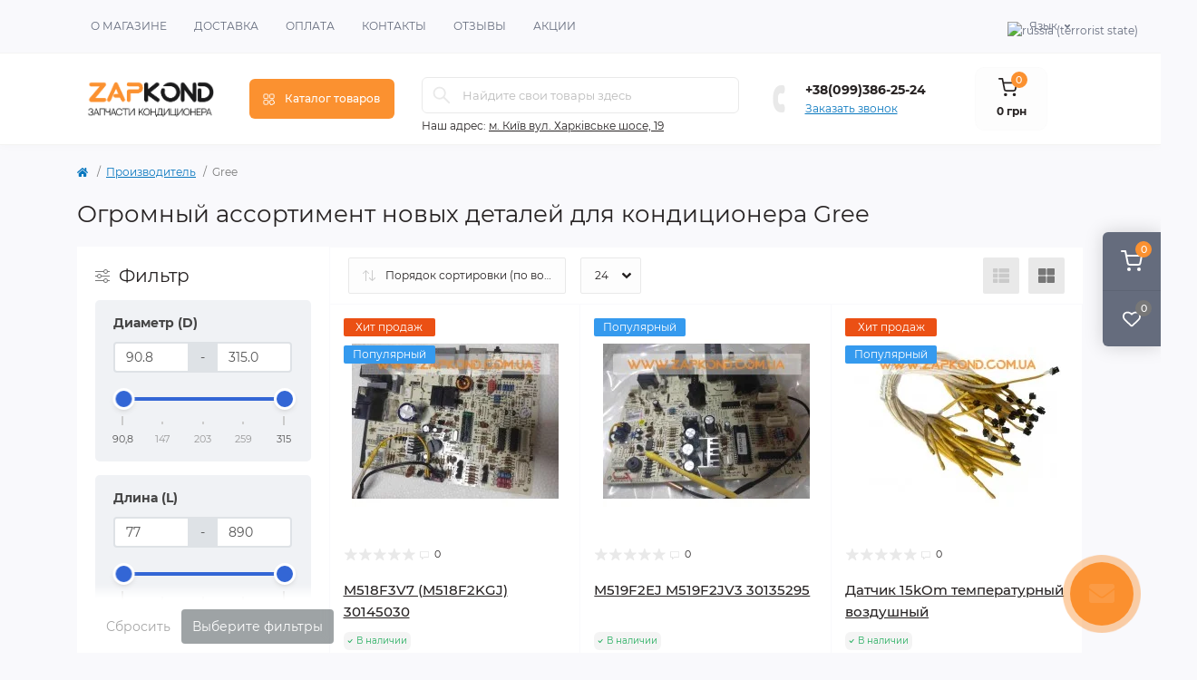

--- FILE ---
content_type: text/html; charset=utf-8
request_url: https://zapkond.com.ua/gree-rts
body_size: 21300
content:
<!DOCTYPE html>
<!--[if IE]><![endif]-->
<!--[if IE 8 ]><html dir="ltr" lang="ru" class="ie8"><![endif]-->
<!--[if IE 9 ]><html dir="ltr" lang="ru" class="ie9"><![endif]-->
<!--[if (gt IE 9)|!(IE)]><!-->
<html dir="ltr" lang="ru">
<!--<![endif]-->
<head>
<meta charset="UTF-8" />
<meta name="viewport" content="width=device-width, initial-scale=1.0">
<meta http-equiv="X-UA-Compatible" content="IE=edge">
<title>Выбирайте по-настоящему надежные запасные части кондиционера Gree</title>
<base href="https://zapkond.com.ua/" />
<meta name="description" content="Интернет магазин запчастей и комплектующих Запконд предлагает широкий ассортимент запчастей для кондиционеров Gree" />
<meta name="keywords" content="запчасти Gree" />
<link rel="preload" as="image" href="https://zapkond.com.ua/image/cache/webp/catalog/spare-parts/Platy-upravleniya/808-M518F3V7-M518F2KGJ-30145030__2-228x228.webp">
<link rel="preload" as="image" href="https://zapkond.com.ua/image/catalog/logo_650x182_.png">
<link href="min/cache/fe7701b5135cbfdf1237bd72eac898f5.css?20240125113534" rel="stylesheet" media="screen" />
<script src="min/cache/30e7d67a2adef4879cf0b06cb06958e9.js?20240125113535"></script>
<link href="https://zapkond.com.ua/gree-rts" rel="canonical" />
<link href="https://zapkond.com.ua/gree-rts/?page=2" rel="next" />
<link href="https://zapkond.com.ua/image/catalog/remarket/fav.png" rel="icon" />
<!-- Google tag (gtag.js) -->
<script async src="https://www.googletagmanager.com/gtag/js?id=G-M64G45HG2C"></script>
<script>
  window.dataLayer = window.dataLayer || [];
  function gtag(){dataLayer.push(arguments);}
  gtag('js', new Date());

  gtag('config', 'G-M64G45HG2C');
</script>
<!-- Global site tag (gtag.js) - Google Analytics -->
<script async src="https://www.googletagmanager.com/gtag/js?id=G-ZJ11VELW6R"></script>
<script id="octAnalytics">
	window.dataLayer = window.dataLayer || [];

	function gtag(){dataLayer.push(arguments);}

	gtag('js', new Date());

	gtag('config', 'G-ZJ11VELW6R');

	</script>


<script>
    let octFonts = localStorage.getItem('octFonts');
    if (octFonts !== null) {
        var octHead  = document.getElementsByTagName('head')[0];
        var octLink  = document.createElement('link');
        octLink.rel  = 'stylesheet';
        octLink.type = 'text/css';
        octLink.href = location.protocol + '//' + location.host + '/catalog/view/theme/oct_remarket/stylesheet/oct-fonts.css';
        octLink.media = 'all';
        octHead.appendChild(octLink);
    }
</script>
</head>
<body>
<div class="oct-fixed-bar fixed-right d-none d-lg-block">
        <div onclick="octPopupCart();" class="oct-fixed-bar-item oct-fixed-bar-item-cart" title="Корзина">
        <img src="catalog/view/theme/oct_remarket/img/sprite.svg#include--fixed-bar-cart" alt="Корзина" width="24" height="24">
        <span class="oct-fixed-bar-quantity oct-fixed-bar-quantity-cart">0</span>
    </div>
                <a href="https://zapkond.com.ua/wishlist" class="oct-fixed-bar-item oct-fixed-bar-item-wishlist" title="Список желаний">
        <img src="catalog/view/theme/oct_remarket/img/sprite.svg#include--fixed-bar-wishlist" alt="Список желаний" width="24" height="20">
        <span class="oct-fixed-bar-quantity oct-fixed-bar-wishlist-quantity">0</span>
    </a>
            </div>
<nav id="rm_mobile_nav" class="d-lg-none fixed-top d-flex align-items-center justify-content-between">
    <button type="button" id="rm_mobile_menu_button" class="rm-btn primary rm_mobile_sidebar_toggle" onclick="rmSidebar('Меню', 'menu');" aria-label="Menu">
        <span class="rm-btn-icon">
            <span></span>
            <span></span>
            <span></span>
        </span>
    </button>
    <div class="rm-mobile-nav-buttons d-flex">
                <button type="button"  class="rm-mobile-nav-buttons-btn rm-mobile-locatons-btn" onclick="rmSidebar('Наш адрес', 'locations');" aria-label="Locations">
            <img src="catalog/view/theme/oct_remarket/img/sprite.svg#include--mobile-locations-icon" alt="" width="20" height="20">
        </button>
                        <button type="button" class="rm-mobile-nav-buttons-btn rm-mobile-contacts-btn" onclick="rmSidebar('Контакты', 'contacts');" aria-label="Contacts">
            <img src="catalog/view/theme/oct_remarket/img/sprite.svg#include--mobile-contacts-icon" alt="" width="21" height="21">
        </button>
            </div>
</nav>

<div id="rm_sidebar" class="rm-sidebar">
    <div class="rm-sidebar-content">
        <div class="rm-sidebar-title d-flex alig-items-center justify-content-between">
            <span class="rm-sidebar-title-text">Меню</span>
            <span class="rm-sidebar-title-close modal-close">
                <span aria-hidden="true" class="modal-close-icon modal-close-left"></span>
                <span aria-hidden="true" class="modal-close-icon modal-close-right"></span>
            </span>
        </div>
        <div id="rm_sidebar_content"></div>
    </div>
</div>
<nav id="top" class="top-nav d-none d-lg-block">
	<div class="container d-flex justify-content-between">
	  			<ul class="top-nav-info-list list-unstyled d-flex align-items-center text-uppercase">
						<li><a href="/about-us">О магазине</a></li>
						<li><a href="/delivery">Доставка</a></li>
						<li><a href="/privacy">Оплата</a></li>
						<li><a href="/contacts">Контакты</a></li>
						<li><a href="/reviews">Отзывы</a></li>
						<li><a href="/special">Акции</a></li>
					</ul>
				<div class="top-nav-account-links list-unstyled d-flex">
			<div id="oct_desktop_language" class="top-nav-account-links-item rm-dropdown-box">
	<div id="language" class="language">
		<button class="btn-lang rm-dropdown-toggle d-flex align-items-center">
															<img src="catalog/language/ru-ru/ru-ru.png" alt="russia (terrorist state)" title="russia (terrorist state)" class="lang" width="16" height="11" />
			<span>Язык</span>
								</button>
		<form action="https://zapkond.com.ua/index.php?route=common/language/language" class="h-100" method="post" enctype="multipart/form-data" id="form-language">
			<div class="rm-dropdown">
				<ul class="rm-dropdown-inner list-unstyled">
										<li>
			          <button class="btn-block language-select" type="button" name="uk-ua"><img src="catalog/language/uk-ua/uk-ua.png" alt="Українська" title="Українська" width="16" height="11" /> Українська</button>
					</li>
										<li>
			          <button class="btn-block language-select active-item" type="button" name="ru-ru"><img src="catalog/language/ru-ru/ru-ru.png" alt="russia (terrorist state)" title="russia (terrorist state)" width="16" height="11" /> russia (terrorist state)</button>
					</li>
									</ul>
			</div>
		    <input type="hidden" name="code" value="" />
		    <input type="hidden" name="redirect" value="eyJyb3V0ZSI6InByb2R1Y3RcL21hbnVmYWN0dXJlclwvaW5mbyIsInVybCI6IiZtYW51ZmFjdHVyZXJfaWQ9NTE4IiwicHJvdG9jb2wiOiIxIn0=" />
		</form>
	</div>
</div>

			
            		</div>
	</div>
</nav>
<header>
  <div class="container-fluid container-sm">
    <div class="row align-items-center flex-column flex-md-row">
		    	<div class="col-md-3 col-lg-2 order-0">
            <div id="logo" class="d-flex align-items-center justify-content-center">
    			    			<a href="https://zapkond.com.ua/ru">
    				<img src="https://zapkond.com.ua/image/catalog/logo_650x182_.png" title="Запчастини для кондиціонеров" alt="Запчастини для кондиціонеров" class="img-fluid" width="141" height="64" />
    			</a>
    			            </div>
		</div>
		        <div class="col-2 d-none d-lg-block order-1">
            <button id="menu_toggle_button" type="button" aria-label="Menu" class="rm-btn primary d-flex align-items-center justify-content-between">
                <span class="rm-btn-icon">
                    <img class="catalog-icon" src="catalog/view/theme/oct_remarket/img/sprite.svg#include--footer-catalog-icon" alt="" width="14" height="14">
                    <img class="close-icon" src="catalog/view/theme/oct_remarket/img/sprite.svg#include--close-catalog-icon" alt="" width="14" height="14">
                </span>
                <span class="rm-btn-text">Каталог товаров</span>
            </button>
        </div>
        <div class="col-12 col-md-6 col-lg-4 order-3 order-md-2 mt-lg-2 mt-xl-3">
            <form id="search" class="rm-search">
    <input id="input_search" type="text" name="search" value="" placeholder="Найдите свои товары здесь" class="w-100 h-100">
    <button type="button" aria-label="Search" id="rm-search-button" class="btn-search d-flex align-items-center justify-content-center"><img src="catalog/view/theme/oct_remarket/img/sprite.svg#include--header-search-icon" alt="" width="20" height="20" /></button>
	<div id="rm_livesearch_close" onclick="clearLiveSearch();" class="d-flex align-items-center justify-content-center"><img src="catalog/view/theme/oct_remarket/img/sprite.svg#include--livesearch-close-icon" alt="" width="25" height="25" /></div>
	<div id="rm_livesearch"></div>
</form>

<script>
function clearLiveSearch() {
	$('#rm_livesearch_close').removeClass('visible');
    $('#rm_overlay').removeClass('active');
	$('#rm_livesearch').removeClass('expanded');
	$('#rm_livesearch').html('');
	$('#input_search').val('').removeClass('active');
}

$(document).ready(function() {
	let timer, delay = 500;

    $('#input_search').keyup(function(event) {
	    switch(event.keyCode) {
			case 37:
			case 39:
			case 38:
			case 40:
				return;
			case 27:
				clearLiveSearch();
				return;
		  }

	    clearTimeout(timer);

	    timer = setTimeout(function() {
	        let value = $('#search input[name=\'search\']').val();

			if (value.length >= 2) {
				let key = encodeURIComponent(value);
				octsearch.search(key, 'desktop');
			} else if (value.length === 0) {
				clearLiveSearch();
			}

	    }, delay );
	});
});

var octsearch = {
	'search': function(key, type) {
		$.ajax({
			url: 'index.php?route=octemplates/module/oct_live_search',
			type: 'post',
			data: 'key=' + key,
			dataType: 'html',
			cache: false,
			success: function(data) {
				$('#rm_livesearch').html(data).addClass('expanded');

				if(data = data.match(/livesearch/g)) {
					$('#rm_livesearch_close').addClass('visible');
	                $('#input_search, #rm_overlay').addClass('active');
                    $('#rm_overlay').addClass('transparent');

				} else {
					$('#rm_livesearch_close').removeClass('visible');
	                $('#input_search, #rm_overlay').removeClass('active');
				}
			}
		});
	}
}
</script>

                		<div class="rm-header-address d-none d-lg-block">
    	        <div class="rm-dropdown-box w-100">
                    <div class="rm-dropdown-toggle">
                        <span>Наш адрес:</span>
                        <span class="rm-header-address-link">м. Київ вул. Харківське шосе, 19</span>
                    </div>
    				<div class="rm-dropdown">
    					<div id="rm_header_locations" class="rm-dropdown-inner">
                            <div class="rm-header-location-inner">
                                <div class="rm-header-location active">
                                    <div class="d-flex align-items-center">
                                        <div class="rm-header-location-address">м. Київ вул. Харківське шосе, 19</div>
                                                                            </div>
                                                                        <div class="rm-header-location-collapsed">
                                                                                <div class="rm-header-location-phones">
                                            <span>Телефоны:</span>
                                                                                        <a href="tel:+380993862524">+38(099)386-25-24</a>
                                                                                    </div>
                                                                                                                        <div class="rm-header-location-shedule">
                                                                                        <span>Пн-Пт: с 9до 19</span><br>
                                                                                        <span>Сб-Вс: с 10 до 17</span><br>
                                                                                        <span></span><br>
                                                                                        <span>Текстові заявки  WhatsApp, Viber и Telegram приймаються 24/7</span><br>
                                                                                    </div>
                                                                                                                        <div class="rm-header-location-map">
                					    	<div id="oct-contact-map" class="not_in"></div>
                					    <script>
                                            var width = document.documentElement.clientWidth;

                                            if (width > 992) {
                    					    	$('.rm-dropdown-toggle').on('mouseenter mouseleave', function() {
                    						    	octShowMap('<iframe src="https://www.google.com/maps/embed?pb=!1m18!1m12!1m3!1d2541.521975095083!2d30.632075215943388!3d50.43137739661966!2m3!1f0!2f0!3f0!3m2!1i1024!2i768!4f13.1!3m3!1m2!1s0x40d4c5154a8569db%3A0x5d3438dc6a1f3f7d!2z0KXQsNGA0YzQutC-0LLRgdC60L7QtSDRiC4sIDE5LCDQmtC40LXQsiwgMDIwMDA!5e0!3m2!1sru!2sua!4v1639392268572!5m2!1sru!2sua" width="600" height="450" style="border:0;" allowfullscreen="" loading="lazy"></iframe>', '#oct-contact-map');
                    							});
                                            } else {
                                                $('.rm-dropdown-toggle').on('click', function() {
                    						    	octShowMap('<iframe src="https://www.google.com/maps/embed?pb=!1m18!1m12!1m3!1d2541.521975095083!2d30.632075215943388!3d50.43137739661966!2m3!1f0!2f0!3f0!3m2!1i1024!2i768!4f13.1!3m3!1m2!1s0x40d4c5154a8569db%3A0x5d3438dc6a1f3f7d!2z0KXQsNGA0YzQutC-0LLRgdC60L7QtSDRiC4sIDE5LCDQmtC40LXQsiwgMDIwMDA!5e0!3m2!1sru!2sua!4v1639392268572!5m2!1sru!2sua" width="600" height="450" style="border:0;" allowfullscreen="" loading="lazy"></iframe>', '#oct-contact-map');
                    							});
                                            }
                					    </script>
                                        </div>
                					                                        </div>
                                                                    </div>
                                                            </div>
                            <div class="d-flex justify-content-center rm-header-location-contacts-btn">
                                <a href="https://zapkond.com.ua/contacts" class="rm-btn secondary">
                                    <span class="rm-btn-text">Перейти в контакты</span>
                                </a>
                            </div>
    				    </div>
    				</div>
    			</div>
    		</div>
    		        </div>
				<div class="col-12 col-md-3 col-lg-2 d-none d-md-flex justify-content-center order-2 order-md-3">
          <div class="rm-header-phones d-flex align-items-center">
            <div class="rm-header-phones-icon">
              <img src="catalog/view/theme/oct_remarket/img/sprite.svg#include--header-phones-icon" alt="" width="30" height="30">
            </div>
            <div class="rm-header-phones-list">
                        <a href="tel:+380993862524" class="rm-header-phones-list-item">+38(099)386-25-24</a>
                        			<span class="rm-header-phones-list-link blue-link rm-phone-link" onclick="octPopupCallPhone();">Заказать звонок</span>
			            </div>
          </div>
        </div>
                <div class="col-md-2 d-lg-flex justify-content-center order-4">
            <button title="Корзина" id="cart" class="rm-header-cart d-flex flex-column align-items-center" type="button" onclick="octPopupCart();">
<span class="rm-header-cart-icon position-relative">
    <img src="catalog/view/theme/oct_remarket/img/sprite.svg#include--header-cart-icon" alt="cart-icon" width="21" height="21">
    <span class="rm-header-cart-quantity">0</span>
</span>
<span class="rm-header-cart-text">0 грн</span>
</button>

        </div>
        <div id="rm-menu" class="rm-menu d-flex">
    <nav>
        <ul class="rm-menu-list list-unstyled">
                        <li class="rm-menu-list-item">
                <div class="d-flex align-items-center justify-content-between">
                    <a href="brands_"  class="rm-menu-list-item-link d-flex align-items-center">
                                                    <img class="rm-menu-list-item-icon" src="https://zapkond.com.ua/image/catalog/remarket/menu-icons/list.svg" alt="Популярные бренды" width="50" height="50">
                                                <span class="rm-menu-list-item-name">Популярные бренды</span>
                    </a>
                                            <span class="rm-menu-list-item-chevron"></span>
                                    </div>
                                                <div class="rm-menu-list-item-child">
                    <div class="rm-menu-list-item-child-brands d-flex flex-wrap">
                                                <div class="rm-menu-list-item-child-brands-item">
                            <a href="https://zapkond.com.ua/cooper-hunter-rts" class="d-flex flex-column align-items-center">
                                                                    <img src="https://zapkond.com.ua/image/cache/webp/catalog/logo/Cooper-Hunter-100x100.webp" alt="Cooper Hunter" class="img-fluid" width="100" height="100" />
                                                                <span>Cooper Hunter</span>
                            </a>
                        </div>
                                                <div class="rm-menu-list-item-child-brands-item">
                            <a href="https://zapkond.com.ua/daikin-rts" class="d-flex flex-column align-items-center">
                                                                    <img src="https://zapkond.com.ua/image/cache/webp/catalog/logo/DAIKIN-100x100.webp" alt="Daikin" class="img-fluid" width="100" height="100" />
                                                                <span>Daikin</span>
                            </a>
                        </div>
                                                <div class="rm-menu-list-item-child-brands-item">
                            <a href="https://zapkond.com.ua/galanz-rts" class="d-flex flex-column align-items-center">
                                                                    <img src="https://zapkond.com.ua/image/cache/webp/catalog/logo/Galanz-100x100.webp" alt="Galanz" class="img-fluid" width="100" height="100" />
                                                                <span>Galanz</span>
                            </a>
                        </div>
                                                <div class="rm-menu-list-item-child-brands-item">
                            <a href="https://zapkond.com.ua/gree-rts" class="d-flex flex-column align-items-center">
                                                                    <img src="https://zapkond.com.ua/image/cache/webp/catalog/logo/GREE-100x100.webp" alt="Gree" class="img-fluid" width="100" height="100" />
                                                                <span>Gree</span>
                            </a>
                        </div>
                                                <div class="rm-menu-list-item-child-brands-item">
                            <a href="https://zapkond.com.ua/hitachi-rts" class="d-flex flex-column align-items-center">
                                                                    <img src="https://zapkond.com.ua/image/cache/webp/catalog/logo/Hitachi-100x100.webp" alt="Hitachi" class="img-fluid" width="100" height="100" />
                                                                <span>Hitachi</span>
                            </a>
                        </div>
                                                <div class="rm-menu-list-item-child-brands-item">
                            <a href="https://zapkond.com.ua/lg-air-conditioner-spare-parts" class="d-flex flex-column align-items-center">
                                                                    <img src="https://zapkond.com.ua/image/cache/webp/catalog/logo/lg-logo-100x100.webp" alt="LG" class="img-fluid" width="100" height="100" />
                                                                <span>LG</span>
                            </a>
                        </div>
                                                <div class="rm-menu-list-item-child-brands-item">
                            <a href="https://zapkond.com.ua/midea-rts" class="d-flex flex-column align-items-center">
                                                                    <img src="https://zapkond.com.ua/image/cache/webp/catalog/logo/midea-logo-100x100.webp" alt="Midea" class="img-fluid" width="100" height="100" />
                                                                <span>Midea</span>
                            </a>
                        </div>
                                                <div class="rm-menu-list-item-child-brands-item">
                            <a href="https://zapkond.com.ua/mitsubishi-heavy-rts" class="d-flex flex-column align-items-center">
                                                                    <img src="https://zapkond.com.ua/image/cache/webp/catalog/logo/Mitsubishi-Heavy-100x100.webp" alt="Mitsubishi Heavy" class="img-fluid" width="100" height="100" />
                                                                <span>Mitsubishi Heavy</span>
                            </a>
                        </div>
                                                <div class="rm-menu-list-item-child-brands-item">
                            <a href="https://zapkond.com.ua/neoclima-rts" class="d-flex flex-column align-items-center">
                                                                    <img src="https://zapkond.com.ua/image/cache/webp/catalog/logo/Neoclima-100x100.webp" alt="Neoclima" class="img-fluid" width="100" height="100" />
                                                                <span>Neoclima</span>
                            </a>
                        </div>
                                                <div class="rm-menu-list-item-child-brands-item">
                            <a href="https://zapkond.com.ua/olmo-rts" class="d-flex flex-column align-items-center">
                                                                    <img src="https://zapkond.com.ua/image/cache/webp/catalog/logo/Olmo-100x100.webp" alt="Olmo" class="img-fluid" width="100" height="100" />
                                                                <span>Olmo</span>
                            </a>
                        </div>
                                                <div class="rm-menu-list-item-child-brands-item">
                            <a href="https://zapkond.com.ua/panasonic-" class="d-flex flex-column align-items-center">
                                                                    <img src="https://zapkond.com.ua/image/cache/webp/catalog/logo/panasonic-logo-100x100.webp" alt="Panasonic" class="img-fluid" width="100" height="100" />
                                                                <span>Panasonic</span>
                            </a>
                        </div>
                                                <div class="rm-menu-list-item-child-brands-item">
                            <a href="https://zapkond.com.ua/toshiba-rts" class="d-flex flex-column align-items-center">
                                                                    <img src="https://zapkond.com.ua/image/cache/webp/catalog/logo/Toshiba-100x100.webp" alt="Toshiba" class="img-fluid" width="100" height="100" />
                                                                <span>Toshiba</span>
                            </a>
                        </div>
                                            </div>
                </div>
                            </li>
                        <li class="rm-menu-list-item">
                <div class="d-flex align-items-center justify-content-between">
                    <a href="https://zapkond.com.ua/control-modules"  class="rm-menu-list-item-link d-flex align-items-center">
                                                <span class="rm-menu-list-item-name">Модули управления</span>
                    </a>
                                            <span class="rm-menu-list-item-chevron"></span>
                                    </div>
                                <div class="rm-menu-list-item-child">
                                            <ul class="rm-menu-list list-unstyled">
                                                        <li class="rm-menu-list-item">
                                <div class="d-flex align-items-center justify-content-between">
                                    <a href="https://zapkond.com.ua/control-modules/outdoor%20-control-board-" class="rm-menu-list-item-link d-flex align-items-center">
                                        <span class="rm-menu-list-item-name">Плата наружного блока</span>
                                    </a>
                                                                    </div>
                                                            </li>
                                                        <li class="rm-menu-list-item">
                                <div class="d-flex align-items-center justify-content-between">
                                    <a href="https://zapkond.com.ua/control-modules/shasi" class="rm-menu-list-item-link d-flex align-items-center">
                                        <span class="rm-menu-list-item-name">Шасси</span>
                                    </a>
                                                                    </div>
                                                            </li>
                                                        <li class="rm-menu-list-item">
                                <div class="d-flex align-items-center justify-content-between">
                                    <a href="https://zapkond.com.ua/control-modules/pcb-indoor" class="rm-menu-list-item-link d-flex align-items-center">
                                        <span class="rm-menu-list-item-name">Плата внутр. блока кондиционера</span>
                                    </a>
                                                                    </div>
                                                            </li>
                                                        <li class="rm-menu-list-item">
                                <div class="d-flex align-items-center justify-content-between">
                                    <a href="https://zapkond.com.ua/control-modules/display-pcb" class="rm-menu-list-item-link d-flex align-items-center">
                                        <span class="rm-menu-list-item-name">Фотоприемник сигнала</span>
                                    </a>
                                                                    </div>
                                                            </li>
                                                                                </ul>
                                    </div>
                                            </li>
                        <li class="rm-menu-list-item">
                <div class="d-flex align-items-center justify-content-between">
                    <a href="https://zapkond.com.ua/krylchatki"  class="rm-menu-list-item-link d-flex align-items-center">
                                                <span class="rm-menu-list-item-name">Крыльчатки</span>
                    </a>
                                            <span class="rm-menu-list-item-chevron"></span>
                                    </div>
                                <div class="rm-menu-list-item-child">
                                            <ul class="rm-menu-list list-unstyled">
                                                        <li class="rm-menu-list-item">
                                <div class="d-flex align-items-center justify-content-between">
                                    <a href="https://zapkond.com.ua/krylchatki/air-conditioning-fan" class="rm-menu-list-item-link d-flex align-items-center">
                                        <span class="rm-menu-list-item-name">Вентиляторы</span>
                                    </a>
                                                                    </div>
                                                            </li>
                                                        <li class="rm-menu-list-item">
                                <div class="d-flex align-items-center justify-content-between">
                                    <a href="https://zapkond.com.ua/krylchatki/turbina-konditsionera" class="rm-menu-list-item-link d-flex align-items-center">
                                        <span class="rm-menu-list-item-name">Турбины</span>
                                    </a>
                                                                    </div>
                                                            </li>
                                                                                </ul>
                                    </div>
                                            </li>
                        <li class="rm-menu-list-item">
                <div class="d-flex align-items-center justify-content-between">
                    <a href="https://zapkond.com.ua/kompressora"  class="rm-menu-list-item-link d-flex align-items-center">
                                                <span class="rm-menu-list-item-name">Компрессор</span>
                    </a>
                                    </div>
                                            </li>
                        <li class="rm-menu-list-item">
                <div class="d-flex align-items-center justify-content-between">
                    <a href="https://zapkond.com.ua/filtra-vnutrenniy-blok"  class="rm-menu-list-item-link d-flex align-items-center">
                                                <span class="rm-menu-list-item-name">Фильтра</span>
                    </a>
                                    </div>
                                            </li>
                        <li class="rm-menu-list-item">
                <div class="d-flex align-items-center justify-content-between">
                    <a href="https://zapkond.com.ua/datchiki"  class="rm-menu-list-item-link d-flex align-items-center">
                                                <span class="rm-menu-list-item-name">Датчики</span>
                    </a>
                                    </div>
                                            </li>
                        <li class="rm-menu-list-item">
                <div class="d-flex align-items-center justify-content-between">
                    <a href="https://zapkond.com.ua/transformatory"  class="rm-menu-list-item-link d-flex align-items-center">
                                                <span class="rm-menu-list-item-name">Трансформаторы</span>
                    </a>
                                    </div>
                                            </li>
                        <li class="rm-menu-list-item">
                <div class="d-flex align-items-center justify-content-between">
                    <a href="https://zapkond.com.ua/motor"  class="rm-menu-list-item-link d-flex align-items-center">
                                                <span class="rm-menu-list-item-name">Моторы</span>
                    </a>
                                            <span class="rm-menu-list-item-chevron"></span>
                                    </div>
                                <div class="rm-menu-list-item-child">
                                            <ul class="rm-menu-list list-unstyled">
                                                        <li class="rm-menu-list-item">
                                <div class="d-flex align-items-center justify-content-between">
                                    <a href="https://zapkond.com.ua/motor/fan-motor" class="rm-menu-list-item-link d-flex align-items-center">
                                        <span class="rm-menu-list-item-name">Мотор вентилятора</span>
                                    </a>
                                                                    </div>
                                                            </li>
                                                        <li class="rm-menu-list-item">
                                <div class="d-flex align-items-center justify-content-between">
                                    <a href="https://zapkond.com.ua/motor/turbine%20motor" class="rm-menu-list-item-link d-flex align-items-center">
                                        <span class="rm-menu-list-item-name">Мотор турбины</span>
                                    </a>
                                                                    </div>
                                                            </li>
                                                        <li class="rm-menu-list-item">
                                <div class="d-flex align-items-center justify-content-between">
                                    <a href="https://zapkond.com.ua/motor/louver-motor" class="rm-menu-list-item-link d-flex align-items-center">
                                        <span class="rm-menu-list-item-name">Мотор жалюзи</span>
                                    </a>
                                                                    </div>
                                                            </li>
                                                        <li class="rm-menu-list-item">
                                <div class="d-flex align-items-center justify-content-between">
                                    <a href="https://zapkond.com.ua/motor/other-motors" class="rm-menu-list-item-link d-flex align-items-center">
                                        <span class="rm-menu-list-item-name">Другие моторы</span>
                                    </a>
                                                                    </div>
                                                            </li>
                                                                                </ul>
                                    </div>
                                            </li>
                        <li class="rm-menu-list-item">
                <div class="d-flex align-items-center justify-content-between">
                    <a href="https://zapkond.com.ua/kapillyarnaya-trubka"  class="rm-menu-list-item-link d-flex align-items-center">
                                                <span class="rm-menu-list-item-name">Капиллярная трубка</span>
                    </a>
                                    </div>
                                            </li>
                        <li class="rm-menu-list-item">
                <div class="d-flex align-items-center justify-content-between">
                    <a href="https://zapkond.com.ua/capacitor"  class="rm-menu-list-item-link d-flex align-items-center">
                                                <span class="rm-menu-list-item-name">Конденсаторы</span>
                    </a>
                                    </div>
                                            </li>
                        <li class="rm-menu-list-item">
                <div class="d-flex align-items-center justify-content-between">
                    <a href="https://zapkond.com.ua/contactor"  class="rm-menu-list-item-link d-flex align-items-center">
                                                <span class="rm-menu-list-item-name">Контактор</span>
                    </a>
                                    </div>
                                            </li>
                        <li class="rm-menu-list-item">
                <div class="d-flex align-items-center justify-content-between">
                    <a href="https://zapkond.com.ua/trv-kondicionera"  class="rm-menu-list-item-link d-flex align-items-center">
                                                <span class="rm-menu-list-item-name">ТРВ</span>
                    </a>
                                    </div>
                                            </li>
                        <li class="rm-menu-list-item">
                <div class="d-flex align-items-center justify-content-between">
                    <a href="https://zapkond.com.ua/thermostat"  class="rm-menu-list-item-link d-flex align-items-center">
                                                <span class="rm-menu-list-item-name">Термостат</span>
                    </a>
                                    </div>
                                            </li>
                        <li class="rm-menu-list-item">
                <div class="d-flex align-items-center justify-content-between">
                    <a href="https://zapkond.com.ua/pulty-du"  class="rm-menu-list-item-link d-flex align-items-center">
                                                <span class="rm-menu-list-item-name">Пульты ДУ</span>
                    </a>
                                            <span class="rm-menu-list-item-chevron"></span>
                                    </div>
                                <div class="rm-menu-list-item-child">
                                            <ul class="rm-menu-list list-unstyled">
                                                        <li class="rm-menu-list-item">
                                <div class="d-flex align-items-center justify-content-between">
                                    <a href="https://zapkond.com.ua/pulty-du/original-air-conditioner-remote-control" class="rm-menu-list-item-link d-flex align-items-center">
                                        <span class="rm-menu-list-item-name">Дистанционные пульты</span>
                                    </a>
                                                                    </div>
                                                            </li>
                                                        <li class="rm-menu-list-item">
                                <div class="d-flex align-items-center justify-content-between">
                                    <a href="https://zapkond.com.ua/pulty-du/wired-air-conditioner" class="rm-menu-list-item-link d-flex align-items-center">
                                        <span class="rm-menu-list-item-name">Проводные пульты</span>
                                    </a>
                                                                    </div>
                                                            </li>
                                                        <li class="rm-menu-list-item">
                                <div class="d-flex align-items-center justify-content-between">
                                    <a href="https://zapkond.com.ua/pulty-du/universalnie-pulti" class="rm-menu-list-item-link d-flex align-items-center">
                                        <span class="rm-menu-list-item-name">Универсальные пульты</span>
                                    </a>
                                                                    </div>
                                                            </li>
                                                                                </ul>
                                    </div>
                                            </li>
                        <li class="rm-menu-list-item">
                <div class="d-flex align-items-center justify-content-between">
                    <a href="https://zapkond.com.ua/mounting-plate"  class="rm-menu-list-item-link d-flex align-items-center">
                                                <span class="rm-menu-list-item-name">Монтажная пластина</span>
                    </a>
                                    </div>
                                            </li>
                        <li class="rm-menu-list-item">
                <div class="d-flex align-items-center justify-content-between">
                    <a href="https://zapkond.com.ua/2-3-4-khodovoy-klapan-konditsionera"  class="rm-menu-list-item-link d-flex align-items-center">
                                                <span class="rm-menu-list-item-name">Клапаны</span>
                    </a>
                                            <span class="rm-menu-list-item-chevron"></span>
                                    </div>
                                <div class="rm-menu-list-item-child">
                                            <ul class="rm-menu-list list-unstyled">
                                                        <li class="rm-menu-list-item">
                                <div class="d-flex align-items-center justify-content-between">
                                    <a href="https://zapkond.com.ua/2-3-4-khodovoy-klapan-konditsionera/electronic-expansion-valve" class="rm-menu-list-item-link d-flex align-items-center">
                                        <span class="rm-menu-list-item-name">Клапан EEV </span>
                                    </a>
                                                                    </div>
                                                            </li>
                                                        <li class="rm-menu-list-item">
                                <div class="d-flex align-items-center justify-content-between">
                                    <a href="https://zapkond.com.ua/2-3-4-khodovoy-klapan-konditsionera/4x-xodovoy-klapan" class="rm-menu-list-item-link d-flex align-items-center">
                                        <span class="rm-menu-list-item-name">4-х ходовой клапан</span>
                                    </a>
                                                                    </div>
                                                            </li>
                                                        <li class="rm-menu-list-item">
                                <div class="d-flex align-items-center justify-content-between">
                                    <a href="https://zapkond.com.ua/2-3-4-khodovoy-klapan-konditsionera/3x-xodovoy-klapan" class="rm-menu-list-item-link d-flex align-items-center">
                                        <span class="rm-menu-list-item-name">3-х ходовой клапан</span>
                                    </a>
                                                                    </div>
                                                            </li>
                                                        <li class="rm-menu-list-item">
                                <div class="d-flex align-items-center justify-content-between">
                                    <a href="https://zapkond.com.ua/2-3-4-khodovoy-klapan-konditsionera/2x-xodovoy-klapan" class="rm-menu-list-item-link d-flex align-items-center">
                                        <span class="rm-menu-list-item-name">2-х ходовой клапан</span>
                                    </a>
                                                                    </div>
                                                            </li>
                                                                                </ul>
                                    </div>
                                            </li>
                        <li class="rm-menu-list-item">
                <div class="d-flex align-items-center justify-content-between">
                    <a href="https://zapkond.com.ua/drenazhnyye-nasosy"  class="rm-menu-list-item-link d-flex align-items-center">
                                                <span class="rm-menu-list-item-name">Дренажные насосы</span>
                    </a>
                                    </div>
                                            </li>
                        <li class="rm-menu-list-item">
                <div class="d-flex align-items-center justify-content-between">
                    <a href="https://zapkond.com.ua/drugiye-zapchasti"  class="rm-menu-list-item-link d-flex align-items-center">
                                                <span class="rm-menu-list-item-name">Другие запчасти</span>
                    </a>
                                            <span class="rm-menu-list-item-chevron"></span>
                                    </div>
                                <div class="rm-menu-list-item-child">
                                            <ul class="rm-menu-list list-unstyled">
                                                        <li class="rm-menu-list-item">
                                <div class="d-flex align-items-center justify-content-between">
                                    <a href="https://zapkond.com.ua/drugiye-zapchasti/boiler" class="rm-menu-list-item-link d-flex align-items-center">
                                        <span class="rm-menu-list-item-name">Бойлери</span>
                                    </a>
                                                                    </div>
                                                            </li>
                                                        <li class="rm-menu-list-item">
                                <div class="d-flex align-items-center justify-content-between">
                                    <a href="https://zapkond.com.ua/drugiye-zapchasti/gas-water-heater" class="rm-menu-list-item-link d-flex align-items-center">
                                        <span class="rm-menu-list-item-name">Газові колонки</span>
                                    </a>
                                                                    </div>
                                                            </li>
                                                        <li class="rm-menu-list-item">
                                <div class="d-flex align-items-center justify-content-between">
                                    <a href="https://zapkond.com.ua/drugiye-zapchasti/humidifier" class="rm-menu-list-item-link d-flex align-items-center">
                                        <span class="rm-menu-list-item-name">Зволожувачі</span>
                                    </a>
                                                                    </div>
                                                            </li>
                                                        <li class="rm-menu-list-item">
                                <div class="d-flex align-items-center justify-content-between">
                                    <a href="https://zapkond.com.ua/drugiye-zapchasti/%EF%BB%BFoil-heaters" class="rm-menu-list-item-link d-flex align-items-center">
                                        <span class="rm-menu-list-item-name">Масляні обігрівачі</span>
                                    </a>
                                                                    </div>
                                                            </li>
                                                        <li class="rm-menu-list-item">
                                <div class="d-flex align-items-center justify-content-between">
                                    <a href="https://zapkond.com.ua/drugiye-zapchasti/dehumidifier" class="rm-menu-list-item-link d-flex align-items-center">
                                        <span class="rm-menu-list-item-name">Осушувачі</span>
                                    </a>
                                                                    </div>
                                                            </li>
                                                        <li class="rm-menu-list-item">
                                <div class="d-flex align-items-center justify-content-between">
                                    <a href="https://zapkond.com.ua/drugiye-zapchasti/thermal-gas-gun" class="rm-menu-list-item-link d-flex align-items-center">
                                        <span class="rm-menu-list-item-name">Теплові газові пушки</span>
                                    </a>
                                                                    </div>
                                                            </li>
                                                        <li class="rm-menu-list-item">
                                <div class="d-flex align-items-center justify-content-between">
                                    <a href="https://zapkond.com.ua/drugiye-zapchasti/teploventylyator" class="rm-menu-list-item-link d-flex align-items-center">
                                        <span class="rm-menu-list-item-name">Тепловентилятор</span>
                                    </a>
                                                                    </div>
                                                            </li>
                                                        <li class="rm-menu-list-item">
                                <div class="d-flex align-items-center justify-content-between">
                                    <a href="https://zapkond.com.ua/drugiye-zapchasti/gas-boiler" class="rm-menu-list-item-link d-flex align-items-center">
                                        <span class="rm-menu-list-item-name">﻿﻿Газові котли</span>
                                    </a>
                                                                    </div>
                                                            </li>
                                                        <li class="rm-menu-list-item">
                                <div class="d-flex align-items-center justify-content-between">
                                    <a href="https://zapkond.com.ua/drugiye-zapchasti/elektrychnyy-konvektor" class="rm-menu-list-item-link d-flex align-items-center">
                                        <span class="rm-menu-list-item-name">﻿﻿Електричний конвектор</span>
                                    </a>
                                                                    </div>
                                                            </li>
                                                        <li class="rm-menu-list-item">
                                <div class="d-flex align-items-center justify-content-between">
                                    <a href="https://zapkond.com.ua/drugiye-zapchasti/%EF%BB%BF%EF%BB%BFheat-gun" class="rm-menu-list-item-link d-flex align-items-center">
                                        <span class="rm-menu-list-item-name">﻿﻿Теплова гармата</span>
                                    </a>
                                                                    </div>
                                                            </li>
                                                                                </ul>
                                    </div>
                                            </li>
                        <li class="rm-menu-list-item">
                <div class="d-flex align-items-center justify-content-between">
                    <a href="https://zapkond.com.ua/zhalyuzi"  class="rm-menu-list-item-link d-flex align-items-center">
                                                <span class="rm-menu-list-item-name">Жалюзи</span>
                    </a>
                                            <span class="rm-menu-list-item-chevron"></span>
                                    </div>
                                <div class="rm-menu-list-item-child">
                                            <ul class="rm-menu-list list-unstyled">
                                                        <li class="rm-menu-list-item">
                                <div class="d-flex align-items-center justify-content-between">
                                    <a href="https://zapkond.com.ua/zhalyuzi/horizontal-blinds" class="rm-menu-list-item-link d-flex align-items-center">
                                        <span class="rm-menu-list-item-name">Горизонтальные</span>
                                    </a>
                                                                    </div>
                                                            </li>
                                                        <li class="rm-menu-list-item">
                                <div class="d-flex align-items-center justify-content-between">
                                    <a href="https://zapkond.com.ua/zhalyuzi/vertical-blinds" class="rm-menu-list-item-link d-flex align-items-center">
                                        <span class="rm-menu-list-item-name">Вертикальные</span>
                                    </a>
                                                                    </div>
                                                            </li>
                                                                                </ul>
                                    </div>
                                            </li>
                        <li class="rm-menu-list-item">
                <div class="d-flex align-items-center justify-content-between">
                    <a href="https://zapkond.com.ua/teploobmenniki"  class="rm-menu-list-item-link d-flex align-items-center">
                                                <span class="rm-menu-list-item-name">Теплообменники</span>
                    </a>
                                            <span class="rm-menu-list-item-chevron"></span>
                                    </div>
                                <div class="rm-menu-list-item-child">
                                            <ul class="rm-menu-list list-unstyled">
                                                        <li class="rm-menu-list-item">
                                <div class="d-flex align-items-center justify-content-between">
                                    <a href="https://zapkond.com.ua/teploobmenniki/air-conditioner-evaporator" class="rm-menu-list-item-link d-flex align-items-center">
                                        <span class="rm-menu-list-item-name">Испаритель</span>
                                    </a>
                                                                    </div>
                                                            </li>
                                                        <li class="rm-menu-list-item">
                                <div class="d-flex align-items-center justify-content-between">
                                    <a href="https://zapkond.com.ua/teploobmenniki/condenser-heat-exchanger" class="rm-menu-list-item-link d-flex align-items-center">
                                        <span class="rm-menu-list-item-name">Конденсатор</span>
                                    </a>
                                                                    </div>
                                                            </li>
                                                                                </ul>
                                    </div>
                                            </li>
                        <li class="rm-menu-list-item">
                <div class="d-flex align-items-center justify-content-between">
                    <a href="/index.php?route=product/manufacturer"  class="rm-menu-list-item-link d-flex align-items-center">
                                                    <img class="rm-menu-list-item-icon" src="https://zapkond.com.ua/image/catalog/remarket/menu-icons/stars.svg" alt="Производители" width="50" height="50">
                                                <span class="rm-menu-list-item-name">Производители</span>
                    </a>
                                    </div>
                                            </li>
                        <li class="rm-menu-list-item">
                <div class="d-flex align-items-center justify-content-between">
                    <a href="/index.php?route=product/search"  class="rm-menu-list-item-link d-flex align-items-center">
                                                    <img class="rm-menu-list-item-icon" src="https://zapkond.com.ua/image/catalog/remarket/menu-icons/iwwa_search.svg" alt="Поиск товара" width="50" height="50">
                                                <span class="rm-menu-list-item-name">Поиск товара</span>
                    </a>
                                    </div>
                                            </li>
                        <li class="rm-menu-list-item">
                <div class="d-flex align-items-center justify-content-between">
                    <a href="/index.php?route=product/special"  class="rm-menu-list-item-link d-flex align-items-center">
                                                    <img class="rm-menu-list-item-icon" src="https://zapkond.com.ua/image/catalog/remarket/menu-icons/thumbs-up.svg" alt="Акции и скидки" width="50" height="50">
                                                <span class="rm-menu-list-item-name">Акции и скидки</span>
                    </a>
                                    </div>
                                            </li>
                    </ul>
    </nav>
</div>

    </div>
  </div>
</header>

<div id="product-manufacturer" class="container">
    <nav aria-label="breadcrumb">
	<ul class="breadcrumb rm-breadcrumb">
						<li class="breadcrumb-item rm-breadcrumb-item"><a href="https://zapkond.com.ua/ru"><i class="fa fa-home"></i></a></li>
								<li class="breadcrumb-item rm-breadcrumb-item"><a href="https://zapkond.com.ua/brands">Производитель</a></li>
								<li class="breadcrumb-item rm-breadcrumb-item">Gree</li>
				</ul>
</nav>
<script type="application/ld+json">
{
	"@context": "http://schema.org",
	"@type": "BreadcrumbList",
	"itemListElement":
	[
																{
				"@type": "ListItem",
				"position": 1,
				"item":
				{
					"@id": "https://zapkond.com.ua/brands",
					"name": "Производитель"
				}
			},											{
				"@type": "ListItem",
				"position": 2,
				"item":
				{
					"@id": "https://zapkond.com.ua/gree-rts",
					"name": "Gree"
				}
			}						]
}
</script>

    <div class="content-top-box"></div>
    <main>
        <div class="row">
            <div class="col-12 rm-page-title">
                <h1>Огромный ассортимент новых деталей для кондиционера Gree</h1>
            </div>
        </div>
        <div class="row no-gutters">
        <aside id="column-left" class="col-lg-3">
	<div class="rm-column-box h-100">
	  	  <div class="ocf-container ocf-manufacturer-518 ocf-theme-light-block ocf-mobile-1 ocf-mobile-left ocf-vertical ocf-left" id="ocf-module-1">
<link rel="stylesheet" href="catalog/view/theme/default/stylesheet/ocfilter/ocf.cache.991.5045471279.css" />

  <div class="ocf-content">
    <div class="ocf-header">
      <i class="ocf-icon ocf-icon-16 ocf-brand ocf-sliders"></i>      
      
      Фильтр
      
        
      
      <button type="button" data-ocf="mobile" class="ocf-btn ocf-btn-link ocf-mobile ocf-close-mobile" aria-label="Close filter"><i class="ocf-icon ocf-icon-16 ocf-times"></i></button>
    </div>
          
    <div class="ocf-body">     
      <div class="ocf-filter-list ocf-clearfix">   
    
    
  
    






<div class="ocf-filter ocf-slider ocf-has-input" id="ocf-filter-1967-2-1">
  <div class="ocf-filter-body">
    <div class="ocf-filter-header" data-ocf="expand">  
      <i class="ocf-mobile ocf-icon ocf-arrow-long ocf-arrow-left"></i> 
      
            <span class="ocf-active-label">
        
        <span id="ocf-text-min-1967-2-1">90.8</span>
                - <span id="ocf-text-max-1967-2-1">315</span>
                
      </span>    
                            
      
      <span class="ocf-filter-name">Диаметр (D)</span>     
      
      <span class="ocf-filter-header-append">
             
        
        <span class="ocf-filter-discard ocf-icon ocf-icon-16 ocf-minus-circle" data-ocf-discard="1967.2"></span> 
        
        <i class="ocf-mobile ocf-icon ocf-angle ocf-angle-right"></i>        
           
      </span>
    </div><!-- /.ocf-filter-header -->
    
        
    <div class="ocf-value-list">
    <div class="ocf-input-group ocf-slider-input-group">
        <input type="number" name="ocf[1967-2-1][min]" value="90.8" class="ocf-form-control" id="ocf-input-min-1967-2-1" autocomplete="off" aria-label="Диаметр (D)"  />
        <span class="ocf-input-group-addon">-</span>
    <input type="number" name="ocf[1967-2-1][max]" value="315" class="ocf-form-control" id="ocf-input-max-1967-2-1" autocomplete="off" aria-label="Диаметр (D)"  />
          </div>
    <div class="ocf-value-slider">
    <div id="ocf-s-1967-2-1" class="ocf-value-scale"
      data-filter-key="1967.2"
      data-min="90.8"
      data-max="315"
      data-range="true"
      data-min-start="90.8"
            data-max-start="315"
            
            data-input-min="#ocf-input-min-1967-2-1"
            data-input-max="#ocf-input-max-1967-2-1"
                  
      data-text-min="#ocf-text-min-1967-2-1"
            data-text-max="#ocf-text-max-1967-2-1"
            
      data-prefix=""
      data-suffix=""
      
          ></div>
  </div>
     
</div>    
      </div>    
</div>    






<div class="ocf-filter ocf-slider ocf-has-input" id="ocf-filter-1968-2-1">
  <div class="ocf-filter-body">
    <div class="ocf-filter-header" data-ocf="expand">  
      <i class="ocf-mobile ocf-icon ocf-arrow-long ocf-arrow-left"></i> 
      
            <span class="ocf-active-label">
        
        <span id="ocf-text-min-1968-2-1">77</span>
                - <span id="ocf-text-max-1968-2-1">890</span>
                
      </span>    
                            
      
      <span class="ocf-filter-name">Длина (L)</span>     
      
      <span class="ocf-filter-header-append">
             
        
        <span class="ocf-filter-discard ocf-icon ocf-icon-16 ocf-minus-circle" data-ocf-discard="1968.2"></span> 
        
        <i class="ocf-mobile ocf-icon ocf-angle ocf-angle-right"></i>        
           
      </span>
    </div><!-- /.ocf-filter-header -->
    
        
    <div class="ocf-value-list">
    <div class="ocf-input-group ocf-slider-input-group">
        <input type="number" name="ocf[1968-2-1][min]" value="77" class="ocf-form-control" id="ocf-input-min-1968-2-1" autocomplete="off" aria-label="Длина (L)"  />
        <span class="ocf-input-group-addon">-</span>
    <input type="number" name="ocf[1968-2-1][max]" value="890" class="ocf-form-control" id="ocf-input-max-1968-2-1" autocomplete="off" aria-label="Длина (L)"  />
          </div>
    <div class="ocf-value-slider">
    <div id="ocf-s-1968-2-1" class="ocf-value-scale"
      data-filter-key="1968.2"
      data-min="77"
      data-max="890"
      data-range="true"
      data-min-start="77"
            data-max-start="890"
            
            data-input-min="#ocf-input-min-1968-2-1"
            data-input-max="#ocf-input-max-1968-2-1"
                  
      data-text-min="#ocf-text-min-1968-2-1"
            data-text-max="#ocf-text-max-1968-2-1"
            
      data-prefix=""
      data-suffix=""
      
          ></div>
  </div>
     
</div>    
      </div>    
</div>    






<div class="ocf-filter ocf-slider ocf-has-input" id="ocf-filter-378-2-1">
  <div class="ocf-filter-body">
    <div class="ocf-filter-header" data-ocf="expand">  
      <i class="ocf-mobile ocf-icon ocf-arrow-long ocf-arrow-left"></i> 
      
            <span class="ocf-active-label">
        
        <span id="ocf-text-min-378-2-1">210</span>
                - <span id="ocf-text-max-378-2-1">390</span>
                мм
      </span>    
                            
      
      <span class="ocf-filter-name">Ширина (B)</span>     
      
      <span class="ocf-filter-header-append">
             
        
        <span class="ocf-filter-discard ocf-icon ocf-icon-16 ocf-minus-circle" data-ocf-discard="378.2"></span> 
        
        <i class="ocf-mobile ocf-icon ocf-angle ocf-angle-right"></i>        
           
      </span>
    </div><!-- /.ocf-filter-header -->
    
        
    <div class="ocf-value-list">
    <div class="ocf-input-group ocf-slider-input-group">
        <input type="number" name="ocf[378-2-1][min]" value="210" class="ocf-form-control" id="ocf-input-min-378-2-1" autocomplete="off" aria-label="Ширина (B)"  />
        <span class="ocf-input-group-addon">-</span>
    <input type="number" name="ocf[378-2-1][max]" value="390" class="ocf-form-control" id="ocf-input-max-378-2-1" autocomplete="off" aria-label="Ширина (B)"  />
            <span class="ocf-input-group-addon">мм</span>
      </div>
    <div class="ocf-value-slider">
    <div id="ocf-s-378-2-1" class="ocf-value-scale"
      data-filter-key="378.2"
      data-min="210"
      data-max="390"
      data-range="true"
      data-min-start="210"
            data-max-start="390"
            
            data-input-min="#ocf-input-min-378-2-1"
            data-input-max="#ocf-input-max-378-2-1"
                  
      data-text-min="#ocf-text-min-378-2-1"
            data-text-max="#ocf-text-max-378-2-1"
            
      data-prefix=""
      data-suffix="мм"
      
          ></div>
  </div>
     
</div>    
      </div>    
</div>    






<div class="ocf-filter ocf-slider ocf-has-input" id="ocf-filter-1244-2-1">
  <div class="ocf-filter-body">
    <div class="ocf-filter-header" data-ocf="expand">  
      <i class="ocf-mobile ocf-icon ocf-arrow-long ocf-arrow-left"></i> 
      
            <span class="ocf-active-label">
        
        <span id="ocf-text-min-1244-2-1">52</span>
                - <span id="ocf-text-max-1244-2-1">450</span>
                мм
      </span>    
                            
      
      <span class="ocf-filter-name">Высота (H)</span>     
      
      <span class="ocf-filter-header-append">
             
        
        <span class="ocf-filter-discard ocf-icon ocf-icon-16 ocf-minus-circle" data-ocf-discard="1244.2"></span> 
        
        <i class="ocf-mobile ocf-icon ocf-angle ocf-angle-right"></i>        
           
      </span>
    </div><!-- /.ocf-filter-header -->
    
        
    <div class="ocf-value-list">
    <div class="ocf-input-group ocf-slider-input-group">
        <input type="number" name="ocf[1244-2-1][min]" value="52" class="ocf-form-control" id="ocf-input-min-1244-2-1" autocomplete="off" aria-label="Высота (H)"  />
        <span class="ocf-input-group-addon">-</span>
    <input type="number" name="ocf[1244-2-1][max]" value="450" class="ocf-form-control" id="ocf-input-max-1244-2-1" autocomplete="off" aria-label="Высота (H)"  />
            <span class="ocf-input-group-addon">мм</span>
      </div>
    <div class="ocf-value-slider">
    <div id="ocf-s-1244-2-1" class="ocf-value-scale"
      data-filter-key="1244.2"
      data-min="52"
      data-max="450"
      data-range="true"
      data-min-start="52"
            data-max-start="450"
            
            data-input-min="#ocf-input-min-1244-2-1"
            data-input-max="#ocf-input-max-1244-2-1"
                  
      data-text-min="#ocf-text-min-1244-2-1"
            data-text-max="#ocf-text-max-1244-2-1"
            
      data-prefix=""
      data-suffix="мм"
      
          ></div>
  </div>
     
</div>    
      </div>    
</div>  
      <div class="ocf-collapse ocf-collapse-filter" id="ocf-hidden-filters-1" data-ocf-load="filters"> 
    <div class="ocf-filter-list">
            





<div class="ocf-filter ocf-dropdown" id="ocf-filter-1958-2-1">
  <div class="ocf-filter-body">
    <div class="ocf-filter-header" data-ocf="expand">  
      <i class="ocf-mobile ocf-icon ocf-arrow-long ocf-arrow-left"></i> 
      
            <span class="ocf-active-label"></span>    
                            
      
      <span class="ocf-filter-name">Тип крепления</span>     
      
      <span class="ocf-filter-header-append">
             
        
        <span class="ocf-filter-discard ocf-icon ocf-icon-16 ocf-minus-circle" data-ocf-discard="1958.2"></span> 
        
        <i class="ocf-mobile ocf-icon ocf-angle ocf-angle-right"></i>        
         
        <i class="ocf-desktop ocf-icon ocf-angle ocf-angle-down"></i>
           
      </span>
    </div><!-- /.ocf-filter-header -->
    
        
    

<div class="ocf-value-list">
    <div class="ocf-scroll-y">  
     
    <div class="ocf-value-list-body">
            
<button type="button" id="ocf-v-1958-2-4011612713-1" class="ocf-value ocf-radio" data-filter-key="1958.2" data-value-id="4011612713">
    <span class="ocf-value-input ocf-value-input-radio"></span>
      
  <span class="ocf-value-name">внутреннее</span>
    <span class="ocf-value-append">   
    <span class="ocf-value-count">6</span>
  </span>
  </button>            
<button type="button" id="ocf-v-1958-2-3664735700-1" class="ocf-value ocf-radio" data-filter-key="1958.2" data-value-id="3664735700">
    <span class="ocf-value-input ocf-value-input-radio"></span>
      
  <span class="ocf-value-name">наружное</span>
    <span class="ocf-value-append">   
    <span class="ocf-value-count">13</span>
  </span>
  </button>          </div>

        </div>
        
  
  </div>    
      </div>    
</div>            





<div class="ocf-filter" id="ocf-filter-1963-2-1">
  <div class="ocf-filter-body">
    <div class="ocf-filter-header" data-ocf="expand">  
      <i class="ocf-mobile ocf-icon ocf-arrow-long ocf-arrow-left"></i> 
      
            <span class="ocf-active-label"></span>    
                            
      
      <span class="ocf-filter-name">Диаметр вала двигателя</span>     
      
      <span class="ocf-filter-header-append">
             
        
        <span class="ocf-filter-discard ocf-icon ocf-icon-16 ocf-minus-circle" data-ocf-discard="1963.2"></span> 
        
        <i class="ocf-mobile ocf-icon ocf-angle ocf-angle-right"></i>        
           
      </span>
    </div><!-- /.ocf-filter-header -->
    
        
    

<div class="ocf-value-list">
     
    <div class="ocf-value-list-body">
            
<button type="button" id="ocf-v-1963-2-45998682-1" class="ocf-value ocf-checkbox" data-filter-key="1963.2" data-value-id="45998682">
    <span class="ocf-value-input ocf-value-input-checkbox"></span>
      
  <span class="ocf-value-name">8мм</span>
    <span class="ocf-value-append">   
    <span class="ocf-value-count">2</span>
  </span>
  </button>            
<button type="button" id="ocf-v-1963-2-1084948556-1" class="ocf-value ocf-checkbox" data-filter-key="1963.2" data-value-id="1084948556">
    <span class="ocf-value-input ocf-value-input-checkbox"></span>
      
  <span class="ocf-value-name">12мм</span>
    <span class="ocf-value-append">   
    <span class="ocf-value-count">1</span>
  </span>
  </button>          </div>

            
  
  </div>    
      </div>    
</div>            





<div class="ocf-filter" id="ocf-filter-1962-2-1">
  <div class="ocf-filter-body">
    <div class="ocf-filter-header" data-ocf="expand">  
      <i class="ocf-mobile ocf-icon ocf-arrow-long ocf-arrow-left"></i> 
      
            <span class="ocf-active-label"></span>    
                            
      
      <span class="ocf-filter-name">Направление вращения</span>     
      
      <span class="ocf-filter-header-append">
                <span class="ocf-desktop ocf-filter-description" data-ocf="popover" data-content="Выберите направление вращения крыльчатки:
 левое - за часовой стрелкой или правое - против часовой стрелки">
          <i class="ocf-icon ocf-icon-16 ocf-help-circle"></i>
        </span>
             
        
        <span class="ocf-filter-discard ocf-icon ocf-icon-16 ocf-minus-circle" data-ocf-discard="1962.2"></span> 
        
        <i class="ocf-mobile ocf-icon ocf-angle ocf-angle-right"></i>        
           
      </span>
    </div><!-- /.ocf-filter-header -->
    
        
    

<div class="ocf-value-list">
     
    <div class="ocf-value-list-body">
            
<button type="button" id="ocf-v-1962-2-1720030276-1" class="ocf-value ocf-radio" data-filter-key="1962.2" data-value-id="1720030276">
    <span class="ocf-value-input ocf-value-input-radio"></span>
      
  <span class="ocf-value-name">левое</span>
    <span class="ocf-value-append">   
    <span class="ocf-value-count">2</span>
  </span>
  </button>          </div>

            
  
  </div>    
      </div>    
</div>            





<div class="ocf-filter" id="ocf-filter-4-0-1">
  <div class="ocf-filter-body">
    <div class="ocf-filter-header" data-ocf="expand">  
      <i class="ocf-mobile ocf-icon ocf-arrow-long ocf-arrow-left"></i> 
      
            <span class="ocf-active-label"></span>    
                            
      
      <span class="ocf-filter-name">Скидка</span>     
      
      <span class="ocf-filter-header-append">
             
        
        <span class="ocf-filter-discard ocf-icon ocf-icon-16 ocf-minus-circle" data-ocf-discard="4.0"></span> 
        
        <i class="ocf-mobile ocf-icon ocf-angle ocf-angle-right"></i>        
           
      </span>
    </div><!-- /.ocf-filter-header -->
    
        
    

<div class="ocf-value-list">
     
    <div class="ocf-value-list-body">
            
<button type="button" id="ocf-v-4-0-1-1" class="ocf-value ocf-checkbox" data-filter-key="4.0" data-value-id="1">
    <span class="ocf-value-input ocf-value-input-checkbox"></span>
      
  <span class="ocf-value-name">Только со cкидками</span>
    <span class="ocf-value-append">   
    <span class="ocf-value-count">1</span>
  </span>
  </button>          </div>

            
  
  </div>    
      </div>    
</div>            






<div class="ocf-filter ocf-slider ocf-has-input" id="ocf-filter-2-0-1">
  <div class="ocf-filter-body">
    <div class="ocf-filter-header" data-ocf="expand">  
      <i class="ocf-mobile ocf-icon ocf-arrow-long ocf-arrow-left"></i> 
      
            <span class="ocf-active-label">
        
        <span id="ocf-text-min-2-0-1">100</span>
                - <span id="ocf-text-max-2-0-1">3500</span>
                 грн
      </span>    
                            
      
      <span class="ocf-filter-name">Цена</span>     
      
      <span class="ocf-filter-header-append">
             
        
        <span class="ocf-filter-discard ocf-icon ocf-icon-16 ocf-minus-circle" data-ocf-discard="2.0"></span> 
        
        <i class="ocf-mobile ocf-icon ocf-angle ocf-angle-right"></i>        
           
      </span>
    </div><!-- /.ocf-filter-header -->
    
        
    <div class="ocf-value-list">
    <div class="ocf-input-group ocf-slider-input-group">
        <input type="number" name="ocf[2-0-1][min]" value="100" class="ocf-form-control" id="ocf-input-min-2-0-1" autocomplete="off" aria-label="Цена"  />
        <span class="ocf-input-group-addon">-</span>
    <input type="number" name="ocf[2-0-1][max]" value="3500" class="ocf-form-control" id="ocf-input-max-2-0-1" autocomplete="off" aria-label="Цена"  />
            <span class="ocf-input-group-addon"> грн</span>
      </div>
    <div class="ocf-value-slider">
    <div id="ocf-s-2-0-1" class="ocf-value-scale"
      data-filter-key="2.0"
      data-min="100"
      data-max="3500"
      data-range="true"
      data-min-start="100"
            data-max-start="3500"
            
            data-input-min="#ocf-input-min-2-0-1"
            data-input-max="#ocf-input-max-2-0-1"
                  
      data-text-min="#ocf-text-min-2-0-1"
            data-text-max="#ocf-text-max-2-0-1"
            
      data-prefix=""
      data-suffix=" грн"
      
          ></div>
  </div>
     
</div>    
      </div>    
</div>        
    </div>    
  </div>
    <button type="button" class="ocf-btn ocf-btn-block ocf-btn-show-filters" data-ocf="collapse" data-target="#ocf-hidden-filters-1" data-loading-text="<i class='fa fa-refresh fa-spin'></i> Загрузка.." aria-expanded="false"> 
    <span class="ocf-hide-expand-1">Показать еще 5 фильтров <i class="ocf-icon ocf-angle ocf-angle-down"></i></span>
    <span class="ocf-hide-expand-0">Скрыть <i class="ocf-icon ocf-angle ocf-angle-up"></i></span>  
  </button>
    </div>    </div>      
       
                    <div class="ocf-footer">
      <div class="ocf-between">
                <button type="button" data-ocf-discard="*" class="ocf-btn ocf-btn-link ocf-disabled" disabled="disabled">Сбросить</button>
                
                <button type="button" class="ocf-btn ocf-disabled ocf-btn-block ocf-search-btn-static" data-ocf="button" data-loading-text="<i class='fa fa-refresh fa-spin'></i> Загрузка.." disabled="disabled">Выберите фильтры</button>
                
      </div>
    </div>            
      </div><!-- /.ocf-content -->
  
  <div class="ocf-is-mobile"></div>
  
   
  
  <div class="ocf-hidden">
    <button class="ocf-btn ocf-search-btn-popover" data-ocf="button" data-loading-text="<i class='fa fa-refresh fa-spin'></i> Загрузка..">Выберите фильтры</button>
  </div>
  
<script>
+(function(global) {

var startOCFilter = function() {
  var loadScript = function(url, callback) {
    $.ajax({ url: url, dataType: 'script', success: callback, async: true });
  };
  
  var init = function() {
    $('#ocf-module-1').ocfilter({
      index: '1',
      
      paramsIndex: 'ocf',
      
      urlHost: 'https://zapkond.com.ua/',
      urlParams: '&index=1&layout=vertical&ocf_route=product/manufacturer/info&seo_url_enabled=1&ocf_manufacturer_id=518&ocf_layout_id=17',
      
      params: '',
      
      sepFilt: 'F',
      sepFsrc: 'S',
      sepVals: 'V',
      sepSdot: 'D',
      sepSneg: 'N',
      sepSran: 'T',

      position: 'left',
      layout: 'vertical',
      numeralLocale: 'ru-ua',
      searchButton: 1,
      showCounter: 1,
      sliderInput: 1,
      sliderPips: 1,
      priceLogarithmic: 0,
      lazyLoadFilters: 0,
      lazyLoadValues: 0,
      
      mobileMaxWidth: 991,
      mobileRememberState: 1,
      
      textLoad: '\u003Ci\u0020class\u003D\u0027fa\u0020fa\u002Drefresh\u0020fa\u002Dspin\u0027\u003E\u003C\/i\u003E\u0020\u0417\u0430\u0433\u0440\u0443\u0437\u043A\u0430..',
      textSelect: '\u0412\u044B\u0431\u0435\u0440\u0438\u0442\u0435\u0020\u0444\u0438\u043B\u044C\u0442\u0440\u044B'
    });
  };
  
    loadScript('catalog/view/javascript/ocfilter48/ocfilter.js?v=4.8.0.20', init);
  };

var ready = function(fn) {
  if (global.readyState != 'loading') {
    fn();
  } else {
    global.addEventListener('DOMContentLoaded', fn);
  }
};

ready(function() { // DOM loaded
  if ('undefined' == typeof jQuery) {
    console.error('OCFilter required jQuery');
    
    return;
  }

  $(startOCFilter); // jQuery loaded
});

})(document);
</script>
</div><!-- /.ocf-container -->
	  	  <div class="rm-module-column-box">
	<div class="rm-column-title">Категории</div>
	<ul class="list-unstyled rm-column-categories">
					<li class="rm-column-categories-item">
				<span class="d-flex justify-content-between">
					<a href="https://zapkond.com.ua/control-modules">Модули управления</a>
										<span class="rm-categories-toggle">
						<img src="catalog/view/theme/oct_remarket/img/sprite.svg#include--category-column-toggle" class="chevron-down" alt="" width="12" height="8" />
					</span>
									</span>
								<ul class="rm-categories-children rm-categories-2 list-unstyled">
									<li class="rm-column-categories-item">
						<span class="d-flex justify-content-between">
							<a href="https://zapkond.com.ua/control-modules/outdoor%20-control-board-">Плата наружного блока</a>
													</span>
									        </li>
									<li class="rm-column-categories-item">
						<span class="d-flex justify-content-between">
							<a href="https://zapkond.com.ua/control-modules/shasi">Шасси</a>
													</span>
									        </li>
									<li class="rm-column-categories-item">
						<span class="d-flex justify-content-between">
							<a href="https://zapkond.com.ua/control-modules/pcb-indoor">Плата внутр. блока кондиционера</a>
													</span>
									        </li>
									<li class="rm-column-categories-item">
						<span class="d-flex justify-content-between">
							<a href="https://zapkond.com.ua/control-modules/display-pcb">Фотоприемник сигнала</a>
													</span>
									        </li>
								</ul>
							</li>
					<li class="rm-column-categories-item">
				<span class="d-flex justify-content-between">
					<a href="https://zapkond.com.ua/krylchatki">Крыльчатки</a>
										<span class="rm-categories-toggle">
						<img src="catalog/view/theme/oct_remarket/img/sprite.svg#include--category-column-toggle" class="chevron-down" alt="" width="12" height="8" />
					</span>
									</span>
								<ul class="rm-categories-children rm-categories-2 list-unstyled">
									<li class="rm-column-categories-item">
						<span class="d-flex justify-content-between">
							<a href="https://zapkond.com.ua/krylchatki/air-conditioning-fan">Вентиляторы</a>
													</span>
									        </li>
									<li class="rm-column-categories-item">
						<span class="d-flex justify-content-between">
							<a href="https://zapkond.com.ua/krylchatki/turbina-konditsionera">Турбины</a>
													</span>
									        </li>
								</ul>
							</li>
					<li class="rm-column-categories-item">
				<span class="d-flex justify-content-between">
					<a href="https://zapkond.com.ua/kompressora">Компрессор</a>
									</span>
							</li>
					<li class="rm-column-categories-item">
				<span class="d-flex justify-content-between">
					<a href="https://zapkond.com.ua/filtra-vnutrenniy-blok">Фильтра</a>
									</span>
							</li>
					<li class="rm-column-categories-item">
				<span class="d-flex justify-content-between">
					<a href="https://zapkond.com.ua/datchiki">Датчики</a>
									</span>
							</li>
					<li class="rm-column-categories-item">
				<span class="d-flex justify-content-between">
					<a href="https://zapkond.com.ua/transformatory">Трансформаторы</a>
									</span>
							</li>
					<li class="rm-column-categories-item">
				<span class="d-flex justify-content-between">
					<a href="https://zapkond.com.ua/motor">Моторы</a>
										<span class="rm-categories-toggle">
						<img src="catalog/view/theme/oct_remarket/img/sprite.svg#include--category-column-toggle" class="chevron-down" alt="" width="12" height="8" />
					</span>
									</span>
								<ul class="rm-categories-children rm-categories-2 list-unstyled">
									<li class="rm-column-categories-item">
						<span class="d-flex justify-content-between">
							<a href="https://zapkond.com.ua/motor/fan-motor">Мотор вентилятора</a>
													</span>
									        </li>
									<li class="rm-column-categories-item">
						<span class="d-flex justify-content-between">
							<a href="https://zapkond.com.ua/motor/turbine%20motor">Мотор турбины</a>
													</span>
									        </li>
									<li class="rm-column-categories-item">
						<span class="d-flex justify-content-between">
							<a href="https://zapkond.com.ua/motor/louver-motor">Мотор жалюзи</a>
													</span>
									        </li>
									<li class="rm-column-categories-item">
						<span class="d-flex justify-content-between">
							<a href="https://zapkond.com.ua/motor/other-motors">Другие моторы</a>
													</span>
									        </li>
								</ul>
							</li>
					<li class="rm-column-categories-item">
				<span class="d-flex justify-content-between">
					<a href="https://zapkond.com.ua/kapillyarnaya-trubka">Капиллярная трубка</a>
									</span>
							</li>
					<li class="rm-column-categories-item">
				<span class="d-flex justify-content-between">
					<a href="https://zapkond.com.ua/capacitor">Конденсаторы</a>
									</span>
							</li>
					<li class="rm-column-categories-item">
				<span class="d-flex justify-content-between">
					<a href="https://zapkond.com.ua/contactor">Контактор</a>
									</span>
							</li>
					<li class="rm-column-categories-item">
				<span class="d-flex justify-content-between">
					<a href="https://zapkond.com.ua/thermostat">Термостат</a>
									</span>
							</li>
					<li class="rm-column-categories-item">
				<span class="d-flex justify-content-between">
					<a href="https://zapkond.com.ua/trv-kondicionera">ТРВ</a>
									</span>
							</li>
					<li class="rm-column-categories-item">
				<span class="d-flex justify-content-between">
					<a href="https://zapkond.com.ua/pulty-du">Пульты ДУ</a>
										<span class="rm-categories-toggle">
						<img src="catalog/view/theme/oct_remarket/img/sprite.svg#include--category-column-toggle" class="chevron-down" alt="" width="12" height="8" />
					</span>
									</span>
								<ul class="rm-categories-children rm-categories-2 list-unstyled">
									<li class="rm-column-categories-item">
						<span class="d-flex justify-content-between">
							<a href="https://zapkond.com.ua/pulty-du/original-air-conditioner-remote-control">Дистанционные пульты</a>
													</span>
									        </li>
									<li class="rm-column-categories-item">
						<span class="d-flex justify-content-between">
							<a href="https://zapkond.com.ua/pulty-du/wired-air-conditioner">Проводные пульты</a>
													</span>
									        </li>
									<li class="rm-column-categories-item">
						<span class="d-flex justify-content-between">
							<a href="https://zapkond.com.ua/pulty-du/universalnie-pulti">Универсальные пульты</a>
													</span>
									        </li>
								</ul>
							</li>
					<li class="rm-column-categories-item">
				<span class="d-flex justify-content-between">
					<a href="https://zapkond.com.ua/mounting-plate">Монтажная пластина</a>
									</span>
							</li>
					<li class="rm-column-categories-item">
				<span class="d-flex justify-content-between">
					<a href="https://zapkond.com.ua/index.php?route=product/category&amp;path=467">Дренажный лоток</a>
									</span>
							</li>
					<li class="rm-column-categories-item">
				<span class="d-flex justify-content-between">
					<a href="https://zapkond.com.ua/2-3-4-khodovoy-klapan-konditsionera">Клапаны</a>
										<span class="rm-categories-toggle">
						<img src="catalog/view/theme/oct_remarket/img/sprite.svg#include--category-column-toggle" class="chevron-down" alt="" width="12" height="8" />
					</span>
									</span>
								<ul class="rm-categories-children rm-categories-2 list-unstyled">
									<li class="rm-column-categories-item">
						<span class="d-flex justify-content-between">
							<a href="https://zapkond.com.ua/2-3-4-khodovoy-klapan-konditsionera/electronic-expansion-valve">Клапан EEV </a>
													</span>
									        </li>
									<li class="rm-column-categories-item">
						<span class="d-flex justify-content-between">
							<a href="https://zapkond.com.ua/2-3-4-khodovoy-klapan-konditsionera/4x-xodovoy-klapan">4-х ходовой клапан</a>
													</span>
									        </li>
									<li class="rm-column-categories-item">
						<span class="d-flex justify-content-between">
							<a href="https://zapkond.com.ua/2-3-4-khodovoy-klapan-konditsionera/3x-xodovoy-klapan">3-х ходовой клапан</a>
													</span>
									        </li>
									<li class="rm-column-categories-item">
						<span class="d-flex justify-content-between">
							<a href="https://zapkond.com.ua/2-3-4-khodovoy-klapan-konditsionera/2x-xodovoy-klapan">2-х ходовой клапан</a>
													</span>
									        </li>
								</ul>
							</li>
					<li class="rm-column-categories-item">
				<span class="d-flex justify-content-between">
					<a href="https://zapkond.com.ua/drenazhnyye-nasosy">Дренажные насосы</a>
									</span>
							</li>
					<li class="rm-column-categories-item">
				<span class="d-flex justify-content-between">
					<a href="https://zapkond.com.ua/drugiye-zapchasti">Другие запчасти</a>
										<span class="rm-categories-toggle">
						<img src="catalog/view/theme/oct_remarket/img/sprite.svg#include--category-column-toggle" class="chevron-down" alt="" width="12" height="8" />
					</span>
									</span>
								<ul class="rm-categories-children rm-categories-2 list-unstyled">
									<li class="rm-column-categories-item">
						<span class="d-flex justify-content-between">
							<a href="https://zapkond.com.ua/drugiye-zapchasti/boiler">Бойлери</a>
													</span>
									        </li>
									<li class="rm-column-categories-item">
						<span class="d-flex justify-content-between">
							<a href="https://zapkond.com.ua/drugiye-zapchasti/gas-water-heater">Газові колонки</a>
													</span>
									        </li>
									<li class="rm-column-categories-item">
						<span class="d-flex justify-content-between">
							<a href="https://zapkond.com.ua/drugiye-zapchasti/humidifier">Зволожувачі</a>
													</span>
									        </li>
									<li class="rm-column-categories-item">
						<span class="d-flex justify-content-between">
							<a href="https://zapkond.com.ua/drugiye-zapchasti/%EF%BB%BFoil-heaters">Масляні обігрівачі</a>
													</span>
									        </li>
									<li class="rm-column-categories-item">
						<span class="d-flex justify-content-between">
							<a href="https://zapkond.com.ua/drugiye-zapchasti/dehumidifier">Осушувачі</a>
													</span>
									        </li>
									<li class="rm-column-categories-item">
						<span class="d-flex justify-content-between">
							<a href="https://zapkond.com.ua/drugiye-zapchasti/thermal-gas-gun">Теплові газові пушки</a>
													</span>
									        </li>
									<li class="rm-column-categories-item">
						<span class="d-flex justify-content-between">
							<a href="https://zapkond.com.ua/drugiye-zapchasti/teploventylyator">Тепловентилятор</a>
													</span>
									        </li>
									<li class="rm-column-categories-item">
						<span class="d-flex justify-content-between">
							<a href="https://zapkond.com.ua/drugiye-zapchasti/gas-boiler">﻿﻿Газові котли</a>
													</span>
									        </li>
									<li class="rm-column-categories-item">
						<span class="d-flex justify-content-between">
							<a href="https://zapkond.com.ua/drugiye-zapchasti/elektrychnyy-konvektor">﻿﻿Електричний конвектор</a>
													</span>
									        </li>
									<li class="rm-column-categories-item">
						<span class="d-flex justify-content-between">
							<a href="https://zapkond.com.ua/drugiye-zapchasti/%EF%BB%BF%EF%BB%BFheat-gun">﻿﻿Теплова гармата</a>
													</span>
									        </li>
								</ul>
							</li>
					<li class="rm-column-categories-item">
				<span class="d-flex justify-content-between">
					<a href="https://zapkond.com.ua/zhalyuzi">Жалюзи</a>
										<span class="rm-categories-toggle">
						<img src="catalog/view/theme/oct_remarket/img/sprite.svg#include--category-column-toggle" class="chevron-down" alt="" width="12" height="8" />
					</span>
									</span>
								<ul class="rm-categories-children rm-categories-2 list-unstyled">
									<li class="rm-column-categories-item">
						<span class="d-flex justify-content-between">
							<a href="https://zapkond.com.ua/zhalyuzi/horizontal-blinds">Горизонтальные</a>
													</span>
									        </li>
									<li class="rm-column-categories-item">
						<span class="d-flex justify-content-between">
							<a href="https://zapkond.com.ua/zhalyuzi/vertical-blinds">Вертикальные</a>
													</span>
									        </li>
								</ul>
							</li>
					<li class="rm-column-categories-item">
				<span class="d-flex justify-content-between">
					<a href="https://zapkond.com.ua/teploobmenniki">Теплообменники</a>
										<span class="rm-categories-toggle">
						<img src="catalog/view/theme/oct_remarket/img/sprite.svg#include--category-column-toggle" class="chevron-down" alt="" width="12" height="8" />
					</span>
									</span>
								<ul class="rm-categories-children rm-categories-2 list-unstyled">
									<li class="rm-column-categories-item">
						<span class="d-flex justify-content-between">
							<a href="https://zapkond.com.ua/teploobmenniki/air-conditioner-evaporator">Испаритель</a>
													</span>
									        </li>
									<li class="rm-column-categories-item">
						<span class="d-flex justify-content-between">
							<a href="https://zapkond.com.ua/teploobmenniki/condenser-heat-exchanger">Конденсатор</a>
													</span>
									        </li>
								</ul>
							</li>
			</ul>
</div>

	  	  <div  class="rm-module-column-box">
	<div class="rm-column-title">Новости</div>
	<div id="rm-blog-column-article0" class="rm-module-column-box-content">
				<div class="rm-item h-100">
			<div class="rm-news-col">
				<div class="rm-news-item d-flex flex-column justify-content-between h-100">
					<div class="rm-news-item-top">
						<div class="rm-news-item-date">17.12.2021</div>
						<a href="https://zapkond.com.ua/air-conditioner-manufacturers" class="rm-news-item-photo">
							<img src="https://zapkond.com.ua/image/cache/webp/catalog/blog/989-air-conditioner-manufacturers-400x300.webp" class="img-fluid" alt="Обзор производителей сплит- систем" title="Обзор производителей сплит- систем" width="400" height="300" />
	                    </a>
					</div>
					<div class="rm-news-item-bottom d-flex flex-column justify-content-between">
						<a href="https://zapkond.com.ua/air-conditioner-manufacturers" class="rm-news-item-title">Обзор производителей сплит- систем</a>
						<div class="rm-news-item-text">
							Огромное количество названий сплит-систем и их моделей мешают покупателю сделать правильный выбор. В последнее время на рынке появ..
						</div>
					</div>
				</div>
			</div>
		</div>
				<div class="rm-item h-100">
			<div class="rm-news-col">
				<div class="rm-news-item d-flex flex-column justify-content-between h-100">
					<div class="rm-news-item-top">
						<div class="rm-news-item-date">03.01.2021</div>
						<a href="https://zapkond.com.ua/why-do-you-need-service-and-maintenance-of-air-conditioners" class="rm-news-item-photo">
							<img src="https://zapkond.com.ua/image/cache/webp/catalog/blog/999-400x300.webp" class="img-fluid" alt="Почему необходимо проводить сервисное обслуживание кондиционеров?" title="Почему необходимо проводить сервисное обслуживание кондиционеров?" width="400" height="300" />
	                    </a>
					</div>
					<div class="rm-news-item-bottom d-flex flex-column justify-content-between">
						<a href="https://zapkond.com.ua/why-do-you-need-service-and-maintenance-of-air-conditioners" class="rm-news-item-title">Почему необходимо проводить сервисное обслуживание кондиционеров?</a>
						<div class="rm-news-item-text">
							Когда мы покупаем кондиционер, мы надеемся на то, что он поможет нам справиться с жарой летом и согреет нас в холодную погоду зимо..
						</div>
					</div>
				</div>
			</div>
		</div>
				<div class="rm-item h-100">
			<div class="rm-news-col">
				<div class="rm-news-item d-flex flex-column justify-content-between h-100">
					<div class="rm-news-item-top">
						<div class="rm-news-item-date">01.08.2020</div>
						<a href="https://zapkond.com.ua/air-conditioner-care-tips" class="rm-news-item-photo">
							<img src="https://zapkond.com.ua/image/cache/webp/catalog/blog/993-400x300.webp" class="img-fluid" alt="Рекомендации по уходу за кондиционером" title="Рекомендации по уходу за кондиционером" width="400" height="300" />
	                    </a>
					</div>
					<div class="rm-news-item-bottom d-flex flex-column justify-content-between">
						<a href="https://zapkond.com.ua/air-conditioner-care-tips" class="rm-news-item-title">Рекомендации по уходу за кондиционером</a>
						<div class="rm-news-item-text">
							Советы и рекомендации чтобы кондиционер прослужил вам как можно дольше..
						</div>
					</div>
				</div>
			</div>
		</div>
				<div class="rm-item h-100">
			<div class="rm-news-col">
				<div class="rm-news-item d-flex flex-column justify-content-between h-100">
					<div class="rm-news-item-top">
						<div class="rm-news-item-date">01.08.2020</div>
						<a href="https://zapkond.com.ua/choose-the-engine-for-air-conditioner" class="rm-news-item-photo">
							<img src="https://zapkond.com.ua/image/cache/webp/catalog/blog/990-Choose-the-engine-for-the-air-conditioner-400x300.webp" class="img-fluid" alt="Подобрать двигатель для кондиционера" title="Подобрать двигатель для кондиционера" width="400" height="300" />
	                    </a>
					</div>
					<div class="rm-news-item-bottom d-flex flex-column justify-content-between">
						<a href="https://zapkond.com.ua/choose-the-engine-for-air-conditioner" class="rm-news-item-title">Подобрать двигатель для кондиционера</a>
						<div class="rm-news-item-text">
							Подобрать и купить двигатель внутреннего или наружного блока кондиционера на сайте запчастей для сплит системы..
						</div>
					</div>
				</div>
			</div>
		</div>
				<div class="rm-item h-100">
			<div class="rm-news-col">
				<div class="rm-news-item d-flex flex-column justify-content-between h-100">
					<div class="rm-news-item-top">
						<div class="rm-news-item-date">01.08.2020</div>
						<a href="https://zapkond.com.ua/maintainability-of-the-air-conditioner" class="rm-news-item-photo">
							<img src="https://zapkond.com.ua/image/cache/webp/catalog/blog/992-400x300.webp" class="img-fluid" alt="Обслуживание кондиционера: что ремонтировать и когда стоит заменить деталь" title="Обслуживание кондиционера: что ремонтировать и когда стоит заменить деталь" width="400" height="300" />
	                    </a>
					</div>
					<div class="rm-news-item-bottom d-flex flex-column justify-content-between">
						<a href="https://zapkond.com.ua/maintainability-of-the-air-conditioner" class="rm-news-item-title">Обслуживание кондиционера: что ремонтировать и когда стоит заменить деталь</a>
						<div class="rm-news-item-text">
							Система рассчитана на длительный срок использования, но следует учитывать, что срок службы оборудования напрямую зависит от ухода ..
						</div>
					</div>
				</div>
			</div>
		</div>
				<div class="rm-item h-100">
			<div class="rm-news-col">
				<div class="rm-news-item d-flex flex-column justify-content-between h-100">
					<div class="rm-news-item-top">
						<div class="rm-news-item-date">01.08.2020</div>
						<a href="https://zapkond.com.ua/it-is-necessary-to-regularly-clean-and-change-filters" class="rm-news-item-photo">
							<img src="https://zapkond.com.ua/image/cache/webp/catalog/blog/995-It-is-necessary-to-regularly-clean-and-change-filters-400x300.webp" class="img-fluid" alt="Как выполнить чистку фильтра (сетки) кондиционера ?" title="Как выполнить чистку фильтра (сетки) кондиционера ?" width="400" height="300" />
	                    </a>
					</div>
					<div class="rm-news-item-bottom d-flex flex-column justify-content-between">
						<a href="https://zapkond.com.ua/it-is-necessary-to-regularly-clean-and-change-filters" class="rm-news-item-title">Как выполнить чистку фильтра (сетки) кондиционера ?</a>
						<div class="rm-news-item-text">
							Кондиционеры имеют специальный фильтр, который очищает воздух. На нем скапливается вся пыль и грязь из окружающей среды. Для того ..
						</div>
					</div>
				</div>
			</div>
		</div>
				<div class="rm-item h-100">
			<div class="rm-news-col">
				<div class="rm-news-item d-flex flex-column justify-content-between h-100">
					<div class="rm-news-item-top">
						<div class="rm-news-item-date">12.02.2020</div>
						<a href="https://zapkond.com.ua/air-conditioner-operation-in-winter" class="rm-news-item-photo">
							<img src="https://zapkond.com.ua/image/cache/webp/catalog/blog/994-400x300.webp" class="img-fluid" alt="Работа кондиционера зимой" title="Работа кондиционера зимой" width="400" height="300" />
	                    </a>
					</div>
					<div class="rm-news-item-bottom d-flex flex-column justify-content-between">
						<a href="https://zapkond.com.ua/air-conditioner-operation-in-winter" class="rm-news-item-title">Работа кондиционера зимой</a>
						<div class="rm-news-item-text">
							В Украине большинство кондиционеров не приспособлены к эксплуатации в зимнее время года.&nbsp; Объясняется это тем, что заводы изг..
						</div>
					</div>
				</div>
			</div>
		</div>
				<div class="rm-item h-100">
			<div class="rm-news-col">
				<div class="rm-news-item d-flex flex-column justify-content-between h-100">
					<div class="rm-news-item-top">
						<div class="rm-news-item-date">01.08.2019</div>
						<a href="https://zapkond.com.ua/the-main-consumer-functions-of-the-air-conditioner" class="rm-news-item-photo">
							<img src="https://zapkond.com.ua/image/cache/webp/catalog/blog/991-The-main-consumer-functions-of-the-air-conditioner-400x300.webp" class="img-fluid" alt="Основные функции системы кондиционирования" title="Основные функции системы кондиционирования" width="400" height="300" />
	                    </a>
					</div>
					<div class="rm-news-item-bottom d-flex flex-column justify-content-between">
						<a href="https://zapkond.com.ua/the-main-consumer-functions-of-the-air-conditioner" class="rm-news-item-title">Основные функции системы кондиционирования</a>
						<div class="rm-news-item-text">
							Зная все эти функции кондиционера, использование оборудования может стать намного проще и комфортнее для вас, ведь большинство фун..
						</div>
					</div>
				</div>
			</div>
		</div>
			</div>
	<button type="button" id="rm-blog-button-prev0" class="rm-column-module-btn rm-column-module-btn-prev"><span>&lt;</span></button>
	<button type="button" id="rm-blog-button-next0" class="rm-column-module-btn rm-column-module-btn-next"><span>&gt;</span></button>
	<script>
		octColumnProducts("rm-blog-button-prev0", "rm-blog-button-next0", "rm-blog-column-article0");
	</script>
</div>

	  	</div>
</aside>

                                    <div id="content" class="col-lg-9">
            <div class="rm-content rm-category h-100">
                                    <div class="rm-category-buttons d-flex d-lg-none justify-content-between sticky-top">

		  <!-- OCFilter Start -->      
		  		  <div class="static_button_ocfilter order-1">
				<div class="ocfilter-mobile-handle">
					<button type="button" class="rm-btn dark" data-ocf="mobile"><span class="rm-btn-icon"><img src="catalog/view/theme/oct_remarket/img/filter-icon.svg" alt="" width="21" height="21" /></span><span class="rm-btn-text d-flex align-items-center justify-content-center">Фильтр</span></button>
		  </div>
		  </div>
		     
		  <!-- /OCFilter End -->
		  
                        
				<button type="button" class="rm-btn rm-category-buttons-catalog half-width order-0" onclick="rmSidebar('Меню', 'menu', 1);">
			
                            <span class="rm-btn-icon">
                                <img src="catalog/view/theme/oct_remarket/img/sprite.svg#include--category-catalog-icon" alt="" width="15" height="14">
                            </span>
                            <span class="rm-btn-text">Каталог</span>
                        </button>
                    </div>
                                            <div class="rm-category-sort d-flex flex-column flex-md-row justify-content-between">
                            <div class="rm-category-sort-limit d-flex align-items-center justify-content-between d-lg-block w-100 w-lg-auto">
                                <select id="input-sort" class="rm-category-sort-select w-100 w-md-auto" onchange="location = this.value;">
                                                                                                                        <option value="https://zapkond.com.ua/gree-rts/?sort=p.sort_order&amp;order=ASC" selected="selected">Порядок сортировки (по возрастанию)</option>
                                                                                                                                                                <option value="https://zapkond.com.ua/gree-rts/?sort=p.sort_order&amp;order=DESC">Порядок сортировки (по убыванию)</option>
                                                                                                                                                                <option value="https://zapkond.com.ua/gree-rts/?sort=pd.name&amp;order=ASC">По названию (по возрастанию)</option>
                                                                                                                                                                <option value="https://zapkond.com.ua/gree-rts/?sort=pd.name&amp;order=DESC">По названию (по убыванию)</option>
                                                                                                                                                                <option value="https://zapkond.com.ua/gree-rts/?sort=p.price&amp;order=ASC">По цене (по возрастанию)</option>
                                                                                                                                                                <option value="https://zapkond.com.ua/gree-rts/?sort=p.price&amp;order=DESC">По цене (по убыванию)</option>
                                                                                                                                                                <option value="https://zapkond.com.ua/gree-rts/?sort=p.model&amp;order=ASC">По коду товара (по возрастанию)</option>
                                                                                                                                                                <option value="https://zapkond.com.ua/gree-rts/?sort=p.model&amp;order=DESC">По коду товара (по убыванию)</option>
                                                                                                                                                                <option value="https://zapkond.com.ua/gree-rts/?sort=p.quantity&amp;order=ASC">По количеству (по возрастанию)</option>
                                                                                                                                                                <option value="https://zapkond.com.ua/gree-rts/?sort=p.quantity&amp;order=DESC">По количеству (по убыванию)</option>
                                                                                                                                                                <option value="https://zapkond.com.ua/gree-rts/?sort=p.viewed&amp;order=ASC">По популярности (по возрастанию)</option>
                                                                                                                                                                <option value="https://zapkond.com.ua/gree-rts/?sort=p.viewed&amp;order=DESC">По популярности (по убыванию)</option>
                                                                                                                                                                <option value="https://zapkond.com.ua/gree-rts/?sort=p.date_added&amp;order=ASC">По дате добавления (по возрастанию)</option>
                                                                                                                                                                <option value="https://zapkond.com.ua/gree-rts/?sort=p.date_added&amp;order=DESC">По дате добавления (по убыванию)</option>
                                                                                                                                                                <option value="https://zapkond.com.ua/gree-rts/?sort=rating&amp;order=ASC">По рейтингу (по возрастанию)</option>
                                                                                                                                                                <option value="https://zapkond.com.ua/gree-rts/?sort=rating&amp;order=DESC">По рейтингу (по убыванию)</option>
                                                                                                            </select>
                                <select id="input-limit" class="rm-category-limit-select d-none d-sm-inline-block" onchange="location = this.value;">
                                                                                                                        <option value="https://zapkond.com.ua/gree-rts/?limit=24" selected="selected">24</option>
                                                                                                                                                                <option value="https://zapkond.com.ua/gree-rts/?limit=25">25</option>
                                                                                                                                                                <option value="https://zapkond.com.ua/gree-rts/?limit=50">50</option>
                                                                                                                                                                <option value="https://zapkond.com.ua/gree-rts/?limit=75">75</option>
                                                                                                                                                                <option value="https://zapkond.com.ua/gree-rts/?limit=100">100</option>
                                                                                                            </select>
                            </div>
                            <div class="rm-category-appearance btn-group d-none d-lg-flex">
                                <button type="button" aria-label="List view" id="list-view" class="rm-category-appearance-btn" data-toggle="tooltip" data-placement="top" title="Список">
                                    <span></span>
                                </button>
                                <button type="button" aria-label="Grid view" id="grid-view" class="rm-category-appearance-btn" data-toggle="tooltip" data-placement="top" title="Сетка">
                                    <span></span>
                                </button>
                            </div>
                        </div>
                    					<div class="row no-gutters rm-category-products">
                                                    <div class="product-layout product-grid rm-module-col col-12 col-md-4 col-lg-4" data-width="width-50" data-pid="11197">
                                <div class="rm-module-item d-flex flex-md-column h-100">
                                    <div class="rm-module-img d-flex flex-column d-md-block">
                                                                    			<div class="rm-module-stickers">
                            				                            					                            					<div class="rm-module-stickers-sticker rm-module-stickers-sticker-stickers_bestseller">
                            						Хит продаж
                            					</div>
                            					                            				                            					                            					<div class="rm-module-stickers-sticker rm-module-stickers-sticker-stickers_popular">
                            						Популярный
                            					</div>
                            					                            				                            			</div>
                            			                                        <div class="rm-module-buttons list-unstyled d-flex justify-content-center flex-md-column order-1">
                                                                            			<button aria-label="Quick view" type="button" class="rm-module-buttons-item popup-view d-flex align-items-center justify-content-center" title="Быстрый просмотр" onclick="octPopUpView('11197')">
                                                <span></span>
                                            </button>
                                			                                            <button aria-label="Wishlist" type="button" onclick="wishlist.add('11197');" title="В закладки" class="rm-module-buttons-item wishlist d-flex align-items-center justify-content-center">
                                                <span></span>
                                            </button>
                                            <button aria-label="Compare" type="button" title="В сравнение" onclick="compare.add('11197');" class="rm-module-buttons-item compare d-flex align-items-center justify-content-center">
                                                <span></span>
                                            </button>
                                        </div>
                                        <a class="order-0" href="https://zapkond.com.ua/m518f3v7-m518f2kgj-30145030-module-split-system">
                                            <img
                                                src="https://zapkond.com.ua/image/cache/webp/catalog/spare-parts/Platy-upravleniya/808-M518F3V7-M518F2KGJ-30145030__2-228x228.webp"
                                                                                                class="img-fluid"
                                                                                                alt="M518F3V7 (M518F2KGJ) 30145030"
                                                title="M518F3V7 (M518F2KGJ) 30145030"
                                                width="228"
                                                height="228"/>
                                        </a>
                                                                                    <div class="rm-module-rating d-flex align-items-center justify-content-center justify-content-md-start order-2">
                                                <div class="rm-module-rating-stars d-flex align-items-center">
                                                                                                                                                                        <span class="rm-module-rating-star"></span>
                                                                                                                                                                                                                                <span class="rm-module-rating-star"></span>
                                                                                                                                                                                                                                <span class="rm-module-rating-star"></span>
                                                                                                                                                                                                                                <span class="rm-module-rating-star"></span>
                                                                                                                                                                                                                                <span class="rm-module-rating-star"></span>
                                                                                                                                                            </div>
                                                <div class="rm-module-reviews">
                                                    <img src="catalog/view/theme/oct_remarket/img/sprite.svg#include--comments-icon" alt=""       width="12" height="11" />
                                                    <span>0</span>
												</div>
                                            </div>
                                                                                                            			<div class="rm-module-quantity d-flex align-items-center justify-content-center">
                            				<button type="button" aria-label="Minus" class="rm-module-quantity-btn d-flex align-items-center justify-content-center rm-minus"><span class="minus"></span></button>
                            				<input type="text" class="form-control" name="quantity" value="1" />
                            				<button type="button" aria-label="Plus" class="rm-module-quantity-btn d-flex align-items-center justify-content-center rm-plus"><span class="plus"></span></button>
                            				<input type="hidden" name="product_id" value="11197" />
                            				<input class="min-qty" type="hidden" value="1" name="min_quantity">
                            			</div>
                            			                                    </div>
                                    <div class="rm-module-caption d-flex flex-column flex-grow-1">
										<div class="rm-module-title">
											<a href="https://zapkond.com.ua/m518f3v7-m518f2kgj-30145030-module-split-system">M518F3V7 (M518F2KGJ) 30145030</a>
										</div>
                                                                                <div class="rm-module-stock mt-auto">В наличии</div>
                                                                                                                            <div class="rm-category-product-model"><span>Код товара: </span>9Х4Гор</div>
                                                                                                                                                                                                            <div class="rm-module-price-box d-flex flex-column">
                                                	                                                                                                <div class="rm-module-price-bottom d-flex align-items-md-end justify-content-between flex-column flex-md-row mt-md-auto flex-grow-1">
                                                        <span class="rm-module-price">1 800 грн</span>
                                                        														<button type="button" aria-label="To cart" class="rm-btn secondary rm-cart-btn d-flex align-items-center justify-content-center justify-content-md-start rm-cat-button-cart">
															<span class="rm-cart-btn-icon"></span>
			                                                <span class="rm-btn-text">В корзину</span>
														</button>
                                                                                                            </div>
                                                                                            </div>
                                                                            </div>
                                </div>
                            </div>
                                                    <div class="product-layout product-grid rm-module-col col-12 col-md-4 col-lg-4" data-width="width-50" data-pid="11198">
                                <div class="rm-module-item d-flex flex-md-column h-100">
                                    <div class="rm-module-img d-flex flex-column d-md-block">
                                                                    			<div class="rm-module-stickers">
                            				                            					                            					<div class="rm-module-stickers-sticker rm-module-stickers-sticker-stickers_popular">
                            						Популярный
                            					</div>
                            					                            				                            			</div>
                            			                                        <div class="rm-module-buttons list-unstyled d-flex justify-content-center flex-md-column order-1">
                                                                            			<button aria-label="Quick view" type="button" class="rm-module-buttons-item popup-view d-flex align-items-center justify-content-center" title="Быстрый просмотр" onclick="octPopUpView('11198')">
                                                <span></span>
                                            </button>
                                			                                            <button aria-label="Wishlist" type="button" onclick="wishlist.add('11198');" title="В закладки" class="rm-module-buttons-item wishlist d-flex align-items-center justify-content-center">
                                                <span></span>
                                            </button>
                                            <button aria-label="Compare" type="button" title="В сравнение" onclick="compare.add('11198');" class="rm-module-buttons-item compare d-flex align-items-center justify-content-center">
                                                <span></span>
                                            </button>
                                        </div>
                                        <a class="order-0" href="https://zapkond.com.ua/m519f2ej-m519f2jv3-30135295-module">
                                            <img
                                                src="https://zapkond.com.ua/image/cache/webp/catalog/spare-parts/Platy-upravleniya/809-30135295__3-228x228.webp"
                                                                                                class="img-fluid"
                                                                                                alt="M519F2EJ M519F2JV3 30135295"
                                                title="M519F2EJ M519F2JV3 30135295"
                                                width="228"
                                                height="228"/>
                                        </a>
                                                                                    <div class="rm-module-rating d-flex align-items-center justify-content-center justify-content-md-start order-2">
                                                <div class="rm-module-rating-stars d-flex align-items-center">
                                                                                                                                                                        <span class="rm-module-rating-star"></span>
                                                                                                                                                                                                                                <span class="rm-module-rating-star"></span>
                                                                                                                                                                                                                                <span class="rm-module-rating-star"></span>
                                                                                                                                                                                                                                <span class="rm-module-rating-star"></span>
                                                                                                                                                                                                                                <span class="rm-module-rating-star"></span>
                                                                                                                                                            </div>
                                                <div class="rm-module-reviews">
                                                    <img src="catalog/view/theme/oct_remarket/img/sprite.svg#include--comments-icon" alt=""       width="12" height="11" />
                                                    <span>0</span>
												</div>
                                            </div>
                                                                                                            			<div class="rm-module-quantity d-flex align-items-center justify-content-center">
                            				<button type="button" aria-label="Minus" class="rm-module-quantity-btn d-flex align-items-center justify-content-center rm-minus"><span class="minus"></span></button>
                            				<input type="text" class="form-control" name="quantity" value="1" />
                            				<button type="button" aria-label="Plus" class="rm-module-quantity-btn d-flex align-items-center justify-content-center rm-plus"><span class="plus"></span></button>
                            				<input type="hidden" name="product_id" value="11198" />
                            				<input class="min-qty" type="hidden" value="1" name="min_quantity">
                            			</div>
                            			                                    </div>
                                    <div class="rm-module-caption d-flex flex-column flex-grow-1">
										<div class="rm-module-title">
											<a href="https://zapkond.com.ua/m519f2ej-m519f2jv3-30135295-module">M519F2EJ M519F2JV3 30135295</a>
										</div>
                                                                                <div class="rm-module-stock mt-auto">В наличии</div>
                                                                                                                            <div class="rm-category-product-model"><span>Код товара: </span>10ХД389</div>
                                                                                                                                                                                                            <div class="rm-module-price-box d-flex flex-column">
                                                	                                                                                                <div class="rm-module-price-bottom d-flex align-items-md-end justify-content-between flex-column flex-md-row mt-md-auto flex-grow-1">
                                                        <span class="rm-module-price">1 200 грн</span>
                                                        														<button type="button" aria-label="To cart" class="rm-btn secondary rm-cart-btn d-flex align-items-center justify-content-center justify-content-md-start rm-cat-button-cart">
															<span class="rm-cart-btn-icon"></span>
			                                                <span class="rm-btn-text">В корзину</span>
														</button>
                                                                                                            </div>
                                                                                            </div>
                                                                            </div>
                                </div>
                            </div>
                                                    <div class="product-layout product-grid rm-module-col col-12 col-md-4 col-lg-4" data-width="width-50" data-pid="12088">
                                <div class="rm-module-item d-flex flex-md-column h-100">
                                    <div class="rm-module-img d-flex flex-column d-md-block">
                                                                    			<div class="rm-module-stickers">
                            				                            					                            					<div class="rm-module-stickers-sticker rm-module-stickers-sticker-stickers_bestseller">
                            						Хит продаж
                            					</div>
                            					                            				                            					                            					<div class="rm-module-stickers-sticker rm-module-stickers-sticker-stickers_popular">
                            						Популярный
                            					</div>
                            					                            				                            			</div>
                            			                                        <div class="rm-module-buttons list-unstyled d-flex justify-content-center flex-md-column order-1">
                                                                            			<button aria-label="Quick view" type="button" class="rm-module-buttons-item popup-view d-flex align-items-center justify-content-center" title="Быстрый просмотр" onclick="octPopUpView('12088')">
                                                <span></span>
                                            </button>
                                			                                            <button aria-label="Wishlist" type="button" onclick="wishlist.add('12088');" title="В закладки" class="rm-module-buttons-item wishlist d-flex align-items-center justify-content-center">
                                                <span></span>
                                            </button>
                                            <button aria-label="Compare" type="button" title="В сравнение" onclick="compare.add('12088');" class="rm-module-buttons-item compare d-flex align-items-center justify-content-center">
                                                <span></span>
                                            </button>
                                        </div>
                                        <a class="order-0" href="https://zapkond.com.ua/ambient-temperature-sensor-390000451">
                                            <img
                                                src="https://zapkond.com.ua/image/cache/webp/catalog/spare-parts/Datchiki/955_Ambient-Temperature-Sensor-390000451_4-228x228.webp"
                                                                                                class="img-fluid"
                                                                                                alt="Датчик 15kOm температурный воздушный "
                                                title="Датчик 15kOm температурный воздушный "
                                                width="228"
                                                height="228"/>
                                        </a>
                                                                                    <div class="rm-module-rating d-flex align-items-center justify-content-center justify-content-md-start order-2">
                                                <div class="rm-module-rating-stars d-flex align-items-center">
                                                                                                                                                                        <span class="rm-module-rating-star"></span>
                                                                                                                                                                                                                                <span class="rm-module-rating-star"></span>
                                                                                                                                                                                                                                <span class="rm-module-rating-star"></span>
                                                                                                                                                                                                                                <span class="rm-module-rating-star"></span>
                                                                                                                                                                                                                                <span class="rm-module-rating-star"></span>
                                                                                                                                                            </div>
                                                <div class="rm-module-reviews">
                                                    <img src="catalog/view/theme/oct_remarket/img/sprite.svg#include--comments-icon" alt=""       width="12" height="11" />
                                                    <span>0</span>
												</div>
                                            </div>
                                                                                                            			<div class="rm-module-quantity d-flex align-items-center justify-content-center">
                            				<button type="button" aria-label="Minus" class="rm-module-quantity-btn d-flex align-items-center justify-content-center rm-minus"><span class="minus"></span></button>
                            				<input type="text" class="form-control" name="quantity" value="1" />
                            				<button type="button" aria-label="Plus" class="rm-module-quantity-btn d-flex align-items-center justify-content-center rm-plus"><span class="plus"></span></button>
                            				<input type="hidden" name="product_id" value="12088" />
                            				<input class="min-qty" type="hidden" value="1" name="min_quantity">
                            			</div>
                            			                                    </div>
                                    <div class="rm-module-caption d-flex flex-column flex-grow-1">
										<div class="rm-module-title">
											<a href="https://zapkond.com.ua/ambient-temperature-sensor-390000451">Датчик 15kOm температурный воздушный </a>
										</div>
                                                                                <div class="rm-module-stock mt-auto">В наличии</div>
                                                                                                                            <div class="rm-category-product-model"><span>Код товара: </span>27Х12088</div>
                                                                                                                                                                                                            <div class="rm-module-price-box d-flex flex-column">
                                                	                                                                                                <div class="rm-module-price-bottom d-flex align-items-md-end justify-content-between flex-column flex-md-row mt-md-auto flex-grow-1">
                                                        <span class="rm-module-price">300 грн</span>
                                                        														<button type="button" aria-label="To cart" class="rm-btn secondary rm-cart-btn d-flex align-items-center justify-content-center justify-content-md-start rm-cat-button-cart">
															<span class="rm-cart-btn-icon"></span>
			                                                <span class="rm-btn-text">В корзину</span>
														</button>
                                                                                                            </div>
                                                                                            </div>
                                                                            </div>
                                </div>
                            </div>
                                                    <div class="product-layout product-grid rm-module-col col-12 col-md-4 col-lg-4" data-width="width-50" data-pid="9558">
                                <div class="rm-module-item d-flex flex-md-column h-100">
                                    <div class="rm-module-img d-flex flex-column d-md-block">
                                                                    			<div class="rm-module-stickers">
                            				                            					                            					<div class="rm-module-stickers-sticker rm-module-stickers-sticker-stickers_bestseller">
                            						Хит продаж
                            					</div>
                            					                            				                            					                            					<div class="rm-module-stickers-sticker rm-module-stickers-sticker-stickers_popular">
                            						Популярный
                            					</div>
                            					                            				                            			</div>
                            			                                        <div class="rm-module-buttons list-unstyled d-flex justify-content-center flex-md-column order-1">
                                                                            			<button aria-label="Quick view" type="button" class="rm-module-buttons-item popup-view d-flex align-items-center justify-content-center" title="Быстрый просмотр" onclick="octPopUpView('9558')">
                                                <span></span>
                                            </button>
                                			                                            <button aria-label="Wishlist" type="button" onclick="wishlist.add('9558');" title="В закладки" class="rm-module-buttons-item wishlist d-flex align-items-center justify-content-center">
                                                <span></span>
                                            </button>
                                            <button aria-label="Compare" type="button" title="В сравнение" onclick="compare.add('9558');" class="rm-module-buttons-item compare d-flex align-items-center justify-content-center">
                                                <span></span>
                                            </button>
                                        </div>
                                        <a class="order-0" href="https://zapkond.com.ua/temperature-sensor-air-32cm-15kom">
                                            <img
                                                src="https://zapkond.com.ua/image/cache/webp/catalog/spare-parts/Datchiki/978__Temperature-sensor-air-42cm-15kOm_03-228x228.webp"
                                                                                                class="img-fluid"
                                                                                                alt="Датчик темп. повітряний 32см 15кОм (жовтий)"
                                                title="Датчик темп. повітряний 32см 15кОм (жовтий)"
                                                width="228"
                                                height="228"/>
                                        </a>
                                                                                    <div class="rm-module-rating d-flex align-items-center justify-content-center justify-content-md-start order-2">
                                                <div class="rm-module-rating-stars d-flex align-items-center">
                                                                                                                                                                        <span class="rm-module-rating-star"></span>
                                                                                                                                                                                                                                <span class="rm-module-rating-star"></span>
                                                                                                                                                                                                                                <span class="rm-module-rating-star"></span>
                                                                                                                                                                                                                                <span class="rm-module-rating-star"></span>
                                                                                                                                                                                                                                <span class="rm-module-rating-star"></span>
                                                                                                                                                            </div>
                                                <div class="rm-module-reviews">
                                                    <img src="catalog/view/theme/oct_remarket/img/sprite.svg#include--comments-icon" alt=""       width="12" height="11" />
                                                    <span>0</span>
												</div>
                                            </div>
                                                                                                            			<div class="rm-module-quantity d-flex align-items-center justify-content-center">
                            				<button type="button" aria-label="Minus" class="rm-module-quantity-btn d-flex align-items-center justify-content-center rm-minus"><span class="minus"></span></button>
                            				<input type="text" class="form-control" name="quantity" value="1" />
                            				<button type="button" aria-label="Plus" class="rm-module-quantity-btn d-flex align-items-center justify-content-center rm-plus"><span class="plus"></span></button>
                            				<input type="hidden" name="product_id" value="9558" />
                            				<input class="min-qty" type="hidden" value="1" name="min_quantity">
                            			</div>
                            			                                    </div>
                                    <div class="rm-module-caption d-flex flex-column flex-grow-1">
										<div class="rm-module-title">
											<a href="https://zapkond.com.ua/temperature-sensor-air-32cm-15kom">Датчик темп. повітряний 32см 15кОм (жовтий)</a>
										</div>
                                                                                <div class="rm-module-stock mt-auto">В наличии</div>
                                                                                                                            <div class="rm-category-product-model"><span>Код товара: </span>14Х9558</div>
                                                                                                                                                                                                            <div class="rm-module-price-box d-flex flex-column">
                                                	                                                                                                <div class="rm-module-price-bottom d-flex align-items-md-end justify-content-between flex-column flex-md-row mt-md-auto flex-grow-1">
                                                        <span class="rm-module-price">250 грн</span>
                                                        														<button type="button" aria-label="To cart" class="rm-btn secondary rm-cart-btn d-flex align-items-center justify-content-center justify-content-md-start rm-cat-button-cart">
															<span class="rm-cart-btn-icon"></span>
			                                                <span class="rm-btn-text">В корзину</span>
														</button>
                                                                                                            </div>
                                                                                            </div>
                                                                            </div>
                                </div>
                            </div>
                                                    <div class="product-layout product-grid rm-module-col col-12 col-md-4 col-lg-4" data-width="width-50" data-pid="1376">
                                <div class="rm-module-item d-flex flex-md-column h-100">
                                    <div class="rm-module-img d-flex flex-column d-md-block">
                                                                    			<div class="rm-module-stickers">
                            				                            					                            					<div class="rm-module-stickers-sticker rm-module-stickers-sticker-stickers_popular">
                            						Популярный
                            					</div>
                            					                            				                            			</div>
                            			                                        <div class="rm-module-buttons list-unstyled d-flex justify-content-center flex-md-column order-1">
                                                                            			<button aria-label="Quick view" type="button" class="rm-module-buttons-item popup-view d-flex align-items-center justify-content-center" title="Быстрый просмотр" onclick="octPopUpView('1376')">
                                                <span></span>
                                            </button>
                                			                                            <button aria-label="Wishlist" type="button" onclick="wishlist.add('1376');" title="В закладки" class="rm-module-buttons-item wishlist d-flex align-items-center justify-content-center">
                                                <span></span>
                                            </button>
                                            <button aria-label="Compare" type="button" title="В сравнение" onclick="compare.add('1376');" class="rm-module-buttons-item compare d-flex align-items-center justify-content-center">
                                                <span></span>
                                            </button>
                                        </div>
                                        <a class="order-0" href="https://zapkond.com.ua/315x162-centifugal-fan-103003060008">
                                            <img
                                                src="https://zapkond.com.ua/image/cache/webp/catalog/spare-parts/Krylchatki/825-315x162-Centifugal-Fan-103003060008-6-228x228.webp"
                                                                                                class="img-fluid"
                                                                                                alt="Крыльчатка кондиционера Ø315*162,5"
                                                title="Крыльчатка кондиционера Ø315*162,5"
                                                width="228"
                                                height="228"/>
                                        </a>
                                                                                    <div class="rm-module-rating d-flex align-items-center justify-content-center justify-content-md-start order-2">
                                                <div class="rm-module-rating-stars d-flex align-items-center">
                                                                                                                                                                        <span class="rm-module-rating-star"></span>
                                                                                                                                                                                                                                <span class="rm-module-rating-star"></span>
                                                                                                                                                                                                                                <span class="rm-module-rating-star"></span>
                                                                                                                                                                                                                                <span class="rm-module-rating-star"></span>
                                                                                                                                                                                                                                <span class="rm-module-rating-star"></span>
                                                                                                                                                            </div>
                                                <div class="rm-module-reviews">
                                                    <img src="catalog/view/theme/oct_remarket/img/sprite.svg#include--comments-icon" alt=""       width="12" height="11" />
                                                    <span>0</span>
												</div>
                                            </div>
                                                                                                            			<div class="rm-module-quantity d-flex align-items-center justify-content-center">
                            				<button type="button" aria-label="Minus" class="rm-module-quantity-btn d-flex align-items-center justify-content-center rm-minus"><span class="minus"></span></button>
                            				<input type="text" class="form-control" name="quantity" value="1" />
                            				<button type="button" aria-label="Plus" class="rm-module-quantity-btn d-flex align-items-center justify-content-center rm-plus"><span class="plus"></span></button>
                            				<input type="hidden" name="product_id" value="1376" />
                            				<input class="min-qty" type="hidden" value="1" name="min_quantity">
                            			</div>
                            			                                    </div>
                                    <div class="rm-module-caption d-flex flex-column flex-grow-1">
										<div class="rm-module-title">
											<a href="https://zapkond.com.ua/315x162-centifugal-fan-103003060008">Крыльчатка кондиционера Ø315*162,5</a>
										</div>
                                                                                <div class="rm-module-stock mt-auto">В наличии</div>
                                                                                                                            <div class="rm-category-product-model"><span>Код товара: </span>Д1695</div>
                                                                                                                                                                                                            <div class="rm-module-price-box d-flex flex-column">
                                                	                                                                                                <div class="rm-module-price-bottom d-flex align-items-md-end justify-content-between flex-column flex-md-row mt-md-auto flex-grow-1">
                                                        <span class="rm-module-price">1 200 грн</span>
                                                        														<button type="button" aria-label="To cart" class="rm-btn secondary rm-cart-btn d-flex align-items-center justify-content-center justify-content-md-start rm-cat-button-cart">
															<span class="rm-cart-btn-icon"></span>
			                                                <span class="rm-btn-text">В корзину</span>
														</button>
                                                                                                            </div>
                                                                                            </div>
                                                                            </div>
                                </div>
                            </div>
                                                    <div class="product-layout product-grid rm-module-col col-12 col-md-4 col-lg-4" data-width="width-50" data-pid="11412">
                                <div class="rm-module-item d-flex flex-md-column h-100">
                                    <div class="rm-module-img d-flex flex-column d-md-block">
                                                                    			<div class="rm-module-stickers">
                            				                            					                            					<div class="rm-module-stickers-sticker rm-module-stickers-sticker-stickers_bestseller">
                            						Хит продаж
                            					</div>
                            					                            				                            					                            					<div class="rm-module-stickers-sticker rm-module-stickers-sticker-stickers_popular">
                            						Популярный
                            					</div>
                            					                            				                            					                            					<div class="rm-module-stickers-sticker rm-module-stickers-sticker-stickers_special">
                            						Акция
                            					</div>
                            					                            				                            			</div>
                            			                                        <div class="rm-module-buttons list-unstyled d-flex justify-content-center flex-md-column order-1">
                                                                            			<button aria-label="Quick view" type="button" class="rm-module-buttons-item popup-view d-flex align-items-center justify-content-center" title="Быстрый просмотр" onclick="octPopUpView('11412')">
                                                <span></span>
                                            </button>
                                			                                            <button aria-label="Wishlist" type="button" onclick="wishlist.add('11412');" title="В закладки" class="rm-module-buttons-item wishlist d-flex align-items-center justify-content-center">
                                                <span></span>
                                            </button>
                                            <button aria-label="Compare" type="button" title="В сравнение" onclick="compare.add('11412');" class="rm-module-buttons-item compare d-flex align-items-center justify-content-center">
                                                <span></span>
                                            </button>
                                        </div>
                                        <a class="order-0" href="https://zapkond.com.ua/turbinka-98x710-mm">
                                            <img
                                                src="https://zapkond.com.ua/image/cache/webp/catalog/spare-parts/Krylchatki/847__Turbinka-98x710-mm-228x228.webp"
                                                                                                class="img-fluid"
                                                                                                alt="Турбина для сплит-системы  Ø98х710 мм"
                                                title="Турбина для сплит-системы  Ø98х710 мм"
                                                width="228"
                                                height="228"/>
                                        </a>
                                                                                    <div class="rm-module-rating d-flex align-items-center justify-content-center justify-content-md-start order-2">
                                                <div class="rm-module-rating-stars d-flex align-items-center">
                                                                                                                                                                        <span class="rm-module-rating-star"></span>
                                                                                                                                                                                                                                <span class="rm-module-rating-star"></span>
                                                                                                                                                                                                                                <span class="rm-module-rating-star"></span>
                                                                                                                                                                                                                                <span class="rm-module-rating-star"></span>
                                                                                                                                                                                                                                <span class="rm-module-rating-star"></span>
                                                                                                                                                            </div>
                                                <div class="rm-module-reviews">
                                                    <img src="catalog/view/theme/oct_remarket/img/sprite.svg#include--comments-icon" alt=""       width="12" height="11" />
                                                    <span>0</span>
												</div>
                                            </div>
                                                                                                            			<div class="rm-module-quantity d-flex align-items-center justify-content-center">
                            				<button type="button" aria-label="Minus" class="rm-module-quantity-btn d-flex align-items-center justify-content-center rm-minus"><span class="minus"></span></button>
                            				<input type="text" class="form-control" name="quantity" value="1" />
                            				<button type="button" aria-label="Plus" class="rm-module-quantity-btn d-flex align-items-center justify-content-center rm-plus"><span class="plus"></span></button>
                            				<input type="hidden" name="product_id" value="11412" />
                            				<input class="min-qty" type="hidden" value="1" name="min_quantity">
                            			</div>
                            			                                    </div>
                                    <div class="rm-module-caption d-flex flex-column flex-grow-1">
										<div class="rm-module-title">
											<a href="https://zapkond.com.ua/turbinka-98x710-mm">Турбина для сплит-системы  Ø98х710 мм</a>
										</div>
                                                                                <div class="rm-module-stock mt-auto">В наличии</div>
                                                                                                                            <div class="rm-category-product-model"><span>Код товара: </span>4Х3Гор2Л</div>
                                                                                                                                                                                                            <div class="rm-module-price-box d-flex flex-column">
                                                	                                                                                                <div class="rm-module-price-top d-flex align-items-center mt-md-auto">
                                                        <span class="rm-module-price-old">1 100 грн</span>
                                                                                                    				                                            					<div class="rm-module-sticker-discount">-18%</div>
                                            				                                            			                                                    </div>
													<div class="rm-module-price-bottom d-flex align-items-md-end justify-content-between flex-column flex-md-row flex-grow-1">
                                                        <span class="rm-module-price">900 грн</span>
                                                        														<button type="button" aria-label="To cart" class="rm-btn secondary rm-cart-btn d-flex align-items-center justify-content-center justify-content-md-start rm-cat-button-cart">
															<span class="rm-cart-btn-icon"></span>
			                                                <span class="rm-btn-text">В корзину</span>
														</button>
                                                                                                            </div>
                                                                                            </div>
                                                                            </div>
                                </div>
                            </div>
                                                    <div class="product-layout product-grid rm-module-col col-12 col-md-4 col-lg-4" data-width="width-50" data-pid="11332">
                                <div class="rm-module-item d-flex flex-md-column h-100">
                                    <div class="rm-module-img d-flex flex-column d-md-block">
                                                                    			<div class="rm-module-stickers">
                            				                            					                            					<div class="rm-module-stickers-sticker rm-module-stickers-sticker-stickers_popular">
                            						Популярный
                            					</div>
                            					                            				                            			</div>
                            			                                        <div class="rm-module-buttons list-unstyled d-flex justify-content-center flex-md-column order-1">
                                                                            			<button aria-label="Quick view" type="button" class="rm-module-buttons-item popup-view d-flex align-items-center justify-content-center" title="Быстрый просмотр" onclick="octPopUpView('11332')">
                                                <span></span>
                                            </button>
                                			                                            <button aria-label="Wishlist" type="button" onclick="wishlist.add('11332');" title="В закладки" class="rm-module-buttons-item wishlist d-flex align-items-center justify-content-center">
                                                <span></span>
                                            </button>
                                            <button aria-label="Compare" type="button" title="В сравнение" onclick="compare.add('11332');" class="rm-module-buttons-item compare d-flex align-items-center justify-content-center">
                                                <span></span>
                                            </button>
                                        </div>
                                        <a class="order-0" href="https://zapkond.com.ua/cold-plasma-ionizer-11140009">
                                            <img
                                                src="https://zapkond.com.ua/image/cache/webp/catalog/spare-parts/drugiye-zapchasti/899-Cold-Plasma-Ionizer-11140009_-228x228.webp"
                                                                                                class="img-fluid"
                                                                                                alt="FLD-801 холодная плазма кондиционера"
                                                title="FLD-801 холодная плазма кондиционера"
                                                width="228"
                                                height="228"/>
                                        </a>
                                                                                    <div class="rm-module-rating d-flex align-items-center justify-content-center justify-content-md-start order-2">
                                                <div class="rm-module-rating-stars d-flex align-items-center">
                                                                                                                                                                        <span class="rm-module-rating-star"></span>
                                                                                                                                                                                                                                <span class="rm-module-rating-star"></span>
                                                                                                                                                                                                                                <span class="rm-module-rating-star"></span>
                                                                                                                                                                                                                                <span class="rm-module-rating-star"></span>
                                                                                                                                                                                                                                <span class="rm-module-rating-star"></span>
                                                                                                                                                            </div>
                                                <div class="rm-module-reviews">
                                                    <img src="catalog/view/theme/oct_remarket/img/sprite.svg#include--comments-icon" alt=""       width="12" height="11" />
                                                    <span>0</span>
												</div>
                                            </div>
                                                                                                            			<div class="rm-module-quantity d-flex align-items-center justify-content-center">
                            				<button type="button" aria-label="Minus" class="rm-module-quantity-btn d-flex align-items-center justify-content-center rm-minus"><span class="minus"></span></button>
                            				<input type="text" class="form-control" name="quantity" value="1" />
                            				<button type="button" aria-label="Plus" class="rm-module-quantity-btn d-flex align-items-center justify-content-center rm-plus"><span class="plus"></span></button>
                            				<input type="hidden" name="product_id" value="11332" />
                            				<input class="min-qty" type="hidden" value="1" name="min_quantity">
                            			</div>
                            			                                    </div>
                                    <div class="rm-module-caption d-flex flex-column flex-grow-1">
										<div class="rm-module-title">
											<a href="https://zapkond.com.ua/cold-plasma-ionizer-11140009">FLD-801 холодная плазма кондиционера</a>
										</div>
                                                                                <div class="rm-module-stock mt-auto">В наличии</div>
                                                                                                                            <div class="rm-category-product-model"><span>Код товара: </span>Д522</div>
                                                                                                                                                                                                            <div class="rm-module-price-box d-flex flex-column">
                                                	                                                                                                <div class="rm-module-price-bottom d-flex align-items-md-end justify-content-between flex-column flex-md-row mt-md-auto flex-grow-1">
                                                        <span class="rm-module-price">0 грн</span>
                                                        														<button type="button" aria-label="To cart" class="rm-btn secondary rm-cart-btn d-flex align-items-center justify-content-center justify-content-md-start rm-cat-button-cart">
															<span class="rm-cart-btn-icon"></span>
			                                                <span class="rm-btn-text">В корзину</span>
														</button>
                                                                                                            </div>
                                                                                            </div>
                                                                            </div>
                                </div>
                            </div>
                                                    <div class="product-layout product-grid rm-module-col col-12 col-md-4 col-lg-4" data-width="width-50" data-pid="12130">
                                <div class="rm-module-item d-flex flex-md-column h-100">
                                    <div class="rm-module-img d-flex flex-column d-md-block">
                                                                    			<div class="rm-module-stickers">
                            				                            					                            					<div class="rm-module-stickers-sticker rm-module-stickers-sticker-stickers_popular">
                            						Популярный
                            					</div>
                            					                            				                            			</div>
                            			                                        <div class="rm-module-buttons list-unstyled d-flex justify-content-center flex-md-column order-1">
                                                                            			<button aria-label="Quick view" type="button" class="rm-module-buttons-item popup-view d-flex align-items-center justify-content-center" title="Быстрый просмотр" onclick="octPopUpView('12130')">
                                                <span></span>
                                            </button>
                                			                                            <button aria-label="Wishlist" type="button" onclick="wishlist.add('12130');" title="В закладки" class="rm-module-buttons-item wishlist d-flex align-items-center justify-content-center">
                                                <span></span>
                                            </button>
                                            <button aria-label="Compare" type="button" title="В сравнение" onclick="compare.add('12130');" class="rm-module-buttons-item compare d-flex align-items-center justify-content-center">
                                                <span></span>
                                            </button>
                                        </div>
                                        <a class="order-0" href="https://zapkond.com.ua/air-conditioner-turbine-gwh12nb-k3nna5ai">
                                            <img
                                                src="https://zapkond.com.ua/image/cache/webp/catalog/spare-parts/Krylchatki/771--Turbine-split-system-GWH12NB-K3NNA5AI-228x228.webp"
                                                                                                class="img-fluid"
                                                                                                alt="Турбина Ø108мм сплит системы GWH12NB-K3NNA5A/I "
                                                title="Турбина Ø108мм сплит системы GWH12NB-K3NNA5A/I "
                                                width="228"
                                                height="228"/>
                                        </a>
                                                                                    <div class="rm-module-rating d-flex align-items-center justify-content-center justify-content-md-start order-2">
                                                <div class="rm-module-rating-stars d-flex align-items-center">
                                                                                                                                                                        <span class="rm-module-rating-star"></span>
                                                                                                                                                                                                                                <span class="rm-module-rating-star"></span>
                                                                                                                                                                                                                                <span class="rm-module-rating-star"></span>
                                                                                                                                                                                                                                <span class="rm-module-rating-star"></span>
                                                                                                                                                                                                                                <span class="rm-module-rating-star"></span>
                                                                                                                                                            </div>
                                                <div class="rm-module-reviews">
                                                    <img src="catalog/view/theme/oct_remarket/img/sprite.svg#include--comments-icon" alt=""       width="12" height="11" />
                                                    <span>0</span>
												</div>
                                            </div>
                                                                                                            			<div class="rm-module-quantity d-flex align-items-center justify-content-center">
                            				<button type="button" aria-label="Minus" class="rm-module-quantity-btn d-flex align-items-center justify-content-center rm-minus"><span class="minus"></span></button>
                            				<input type="text" class="form-control" name="quantity" value="1" />
                            				<button type="button" aria-label="Plus" class="rm-module-quantity-btn d-flex align-items-center justify-content-center rm-plus"><span class="plus"></span></button>
                            				<input type="hidden" name="product_id" value="12130" />
                            				<input class="min-qty" type="hidden" value="1" name="min_quantity">
                            			</div>
                            			                                    </div>
                                    <div class="rm-module-caption d-flex flex-column flex-grow-1">
										<div class="rm-module-title">
											<a href="https://zapkond.com.ua/air-conditioner-turbine-gwh12nb-k3nna5ai">Турбина Ø108мм сплит системы GWH12NB-K3NNA5A/I </a>
										</div>
                                                                                <div class="rm-module-stock mt-auto">В наличии</div>
                                                                                                                            <div class="rm-category-product-model"><span>Код товара: </span>12130Д</div>
                                                                                                                                                                                                            <div class="rm-module-price-box d-flex flex-column">
                                                	                                                                                                <div class="rm-module-price-bottom d-flex align-items-md-end justify-content-between flex-column flex-md-row mt-md-auto flex-grow-1">
                                                        <span class="rm-module-price">1 100 грн</span>
                                                        														<button type="button" aria-label="To cart" class="rm-btn secondary rm-cart-btn d-flex align-items-center justify-content-center justify-content-md-start rm-cat-button-cart">
															<span class="rm-cart-btn-icon"></span>
			                                                <span class="rm-btn-text">В корзину</span>
														</button>
                                                                                                            </div>
                                                                                            </div>
                                                                            </div>
                                </div>
                            </div>
                                                    <div class="product-layout product-grid rm-module-col col-12 col-md-4 col-lg-4" data-width="width-50" data-pid="11413">
                                <div class="rm-module-item d-flex flex-md-column h-100">
                                    <div class="rm-module-img d-flex flex-column d-md-block">
                                                                    			<div class="rm-module-stickers">
                            				                            					                            					<div class="rm-module-stickers-sticker rm-module-stickers-sticker-stickers_popular">
                            						Популярный
                            					</div>
                            					                            				                            			</div>
                            			                                        <div class="rm-module-buttons list-unstyled d-flex justify-content-center flex-md-column order-1">
                                                                            			<button aria-label="Quick view" type="button" class="rm-module-buttons-item popup-view d-flex align-items-center justify-content-center" title="Быстрый просмотр" onclick="octPopUpView('11413')">
                                                <span></span>
                                            </button>
                                			                                            <button aria-label="Wishlist" type="button" onclick="wishlist.add('11413');" title="В закладки" class="rm-module-buttons-item wishlist d-flex align-items-center justify-content-center">
                                                <span></span>
                                            </button>
                                            <button aria-label="Compare" type="button" title="В сравнение" onclick="compare.add('11413');" class="rm-module-buttons-item compare d-flex align-items-center justify-content-center">
                                                <span></span>
                                            </button>
                                        </div>
                                        <a class="order-0" href="https://zapkond.com.ua/turbinka-98x712-mm">
                                            <img
                                                src="https://zapkond.com.ua/image/cache/webp/catalog/spare-parts/Krylchatki/turbine-em-228x228.webp"
                                                                                                class="img-fluid"
                                                                                                alt="Турбина 98х712 мм"
                                                title="Турбина 98х712 мм"
                                                width="228"
                                                height="228"/>
                                        </a>
                                                                                    <div class="rm-module-rating d-flex align-items-center justify-content-center justify-content-md-start order-2">
                                                <div class="rm-module-rating-stars d-flex align-items-center">
                                                                                                                                                                        <span class="rm-module-rating-star"></span>
                                                                                                                                                                                                                                <span class="rm-module-rating-star"></span>
                                                                                                                                                                                                                                <span class="rm-module-rating-star"></span>
                                                                                                                                                                                                                                <span class="rm-module-rating-star"></span>
                                                                                                                                                                                                                                <span class="rm-module-rating-star"></span>
                                                                                                                                                            </div>
                                                <div class="rm-module-reviews">
                                                    <img src="catalog/view/theme/oct_remarket/img/sprite.svg#include--comments-icon" alt=""       width="12" height="11" />
                                                    <span>0</span>
												</div>
                                            </div>
                                                                                                            			<div class="rm-module-quantity d-flex align-items-center justify-content-center">
                            				<button type="button" aria-label="Minus" class="rm-module-quantity-btn d-flex align-items-center justify-content-center rm-minus"><span class="minus"></span></button>
                            				<input type="text" class="form-control" name="quantity" value="1" />
                            				<button type="button" aria-label="Plus" class="rm-module-quantity-btn d-flex align-items-center justify-content-center rm-plus"><span class="plus"></span></button>
                            				<input type="hidden" name="product_id" value="11413" />
                            				<input class="min-qty" type="hidden" value="1" name="min_quantity">
                            			</div>
                            			                                    </div>
                                    <div class="rm-module-caption d-flex flex-column flex-grow-1">
										<div class="rm-module-title">
											<a href="https://zapkond.com.ua/turbinka-98x712-mm">Турбина 98х712 мм</a>
										</div>
                                                                                <div class="rm-module-stock mt-auto">В наличии</div>
                                                                                                                            <div class="rm-category-product-model"><span>Код товара: </span>8Х603</div>
                                                                                                                                                                                                            <div class="rm-module-price-box d-flex flex-column">
                                                	                                                                                                <div class="rm-module-price-bottom d-flex align-items-md-end justify-content-between flex-column flex-md-row mt-md-auto flex-grow-1">
                                                        <span class="rm-module-price">795 грн</span>
                                                        														<button type="button" aria-label="To cart" class="rm-btn secondary rm-cart-btn d-flex align-items-center justify-content-center justify-content-md-start rm-cat-button-cart">
															<span class="rm-cart-btn-icon"></span>
			                                                <span class="rm-btn-text">В корзину</span>
														</button>
                                                                                                            </div>
                                                                                            </div>
                                                                            </div>
                                </div>
                            </div>
                                                    <div class="product-layout product-grid rm-module-col col-12 col-md-4 col-lg-4" data-width="width-50" data-pid="12128">
                                <div class="rm-module-item d-flex flex-md-column h-100">
                                    <div class="rm-module-img d-flex flex-column d-md-block">
                                                                    			<div class="rm-module-stickers">
                            				                            					                            					<div class="rm-module-stickers-sticker rm-module-stickers-sticker-stickers_popular">
                            						Популярный
                            					</div>
                            					                            				                            			</div>
                            			                                        <div class="rm-module-buttons list-unstyled d-flex justify-content-center flex-md-column order-1">
                                                                            			<button aria-label="Quick view" type="button" class="rm-module-buttons-item popup-view d-flex align-items-center justify-content-center" title="Быстрый просмотр" onclick="octPopUpView('12128')">
                                                <span></span>
                                            </button>
                                			                                            <button aria-label="Wishlist" type="button" onclick="wishlist.add('12128');" title="В закладки" class="rm-module-buttons-item wishlist d-flex align-items-center justify-content-center">
                                                <span></span>
                                            </button>
                                            <button aria-label="Compare" type="button" title="В сравнение" onclick="compare.add('12128');" class="rm-module-buttons-item compare d-flex align-items-center justify-content-center">
                                                <span></span>
                                            </button>
                                        </div>
                                        <a class="order-0" href="https://zapkond.com.ua/air-conditioner-turbine-length-616-mm">
                                            <img
                                                src="https://zapkond.com.ua/image/cache/webp/catalog/spare-parts/Krylchatki/782-Turbine-split-system-length-616-mm-3-228x228.webp"
                                                                                                class="img-fluid"
                                                                                                alt="Турбина сплит системы длина 616 мм"
                                                title="Турбина сплит системы длина 616 мм"
                                                width="228"
                                                height="228"/>
                                        </a>
                                                                                    <div class="rm-module-rating d-flex align-items-center justify-content-center justify-content-md-start order-2">
                                                <div class="rm-module-rating-stars d-flex align-items-center">
                                                                                                                                                                        <span class="rm-module-rating-star"></span>
                                                                                                                                                                                                                                <span class="rm-module-rating-star"></span>
                                                                                                                                                                                                                                <span class="rm-module-rating-star"></span>
                                                                                                                                                                                                                                <span class="rm-module-rating-star"></span>
                                                                                                                                                                                                                                <span class="rm-module-rating-star"></span>
                                                                                                                                                            </div>
                                                <div class="rm-module-reviews">
                                                    <img src="catalog/view/theme/oct_remarket/img/sprite.svg#include--comments-icon" alt=""       width="12" height="11" />
                                                    <span>0</span>
												</div>
                                            </div>
                                                                                                            			<div class="rm-module-quantity d-flex align-items-center justify-content-center">
                            				<button type="button" aria-label="Minus" class="rm-module-quantity-btn d-flex align-items-center justify-content-center rm-minus"><span class="minus"></span></button>
                            				<input type="text" class="form-control" name="quantity" value="1" />
                            				<button type="button" aria-label="Plus" class="rm-module-quantity-btn d-flex align-items-center justify-content-center rm-plus"><span class="plus"></span></button>
                            				<input type="hidden" name="product_id" value="12128" />
                            				<input class="min-qty" type="hidden" value="1" name="min_quantity">
                            			</div>
                            			                                    </div>
                                    <div class="rm-module-caption d-flex flex-column flex-grow-1">
										<div class="rm-module-title">
											<a href="https://zapkond.com.ua/air-conditioner-turbine-length-616-mm">Турбина сплит системы длина 616 мм</a>
										</div>
                                                                                <div class="rm-module-stock mt-auto">В наличии</div>
                                                                                                                            <div class="rm-category-product-model"><span>Код товара: </span>12128Д</div>
                                                                                                                                                                                                            <div class="rm-module-price-box d-flex flex-column">
                                                	                                                                                                <div class="rm-module-price-bottom d-flex align-items-md-end justify-content-between flex-column flex-md-row mt-md-auto flex-grow-1">
                                                        <span class="rm-module-price">1 100 грн</span>
                                                        														<button type="button" aria-label="To cart" class="rm-btn secondary rm-cart-btn d-flex align-items-center justify-content-center justify-content-md-start rm-cat-button-cart">
															<span class="rm-cart-btn-icon"></span>
			                                                <span class="rm-btn-text">В корзину</span>
														</button>
                                                                                                            </div>
                                                                                            </div>
                                                                            </div>
                                </div>
                            </div>
                                                    <div class="product-layout product-grid rm-module-col col-12 col-md-4 col-lg-4" data-width="width-50" data-pid="12127">
                                <div class="rm-module-item d-flex flex-md-column h-100">
                                    <div class="rm-module-img d-flex flex-column d-md-block">
                                                                    			<div class="rm-module-stickers">
                            				                            					                            					<div class="rm-module-stickers-sticker rm-module-stickers-sticker-stickers_popular">
                            						Популярный
                            					</div>
                            					                            				                            			</div>
                            			                                        <div class="rm-module-buttons list-unstyled d-flex justify-content-center flex-md-column order-1">
                                                                            			<button aria-label="Quick view" type="button" class="rm-module-buttons-item popup-view d-flex align-items-center justify-content-center" title="Быстрый просмотр" onclick="octPopUpView('12127')">
                                                <span></span>
                                            </button>
                                			                                            <button aria-label="Wishlist" type="button" onclick="wishlist.add('12127');" title="В закладки" class="rm-module-buttons-item wishlist d-flex align-items-center justify-content-center">
                                                <span></span>
                                            </button>
                                            <button aria-label="Compare" type="button" title="В сравнение" onclick="compare.add('12127');" class="rm-module-buttons-item compare d-flex align-items-center justify-content-center">
                                                <span></span>
                                            </button>
                                        </div>
                                        <a class="order-0" href="https://zapkond.com.ua/air-conditioner-turbine-120x646-mm">
                                            <img
                                                src="https://zapkond.com.ua/image/cache/webp/catalog/spare-parts/Krylchatki/781-Turbine-split-system-120x646-mm---4-228x228.webp"
                                                                                                class="img-fluid"
                                                                                                alt="Турбина сплит системы 120*646 мм"
                                                title="Турбина сплит системы 120*646 мм"
                                                width="228"
                                                height="228"/>
                                        </a>
                                                                                    <div class="rm-module-rating d-flex align-items-center justify-content-center justify-content-md-start order-2">
                                                <div class="rm-module-rating-stars d-flex align-items-center">
                                                                                                                                                                        <span class="rm-module-rating-star"></span>
                                                                                                                                                                                                                                <span class="rm-module-rating-star"></span>
                                                                                                                                                                                                                                <span class="rm-module-rating-star"></span>
                                                                                                                                                                                                                                <span class="rm-module-rating-star"></span>
                                                                                                                                                                                                                                <span class="rm-module-rating-star"></span>
                                                                                                                                                            </div>
                                                <div class="rm-module-reviews">
                                                    <img src="catalog/view/theme/oct_remarket/img/sprite.svg#include--comments-icon" alt=""       width="12" height="11" />
                                                    <span>0</span>
												</div>
                                            </div>
                                                                                                            			<div class="rm-module-quantity d-flex align-items-center justify-content-center">
                            				<button type="button" aria-label="Minus" class="rm-module-quantity-btn d-flex align-items-center justify-content-center rm-minus"><span class="minus"></span></button>
                            				<input type="text" class="form-control" name="quantity" value="1" />
                            				<button type="button" aria-label="Plus" class="rm-module-quantity-btn d-flex align-items-center justify-content-center rm-plus"><span class="plus"></span></button>
                            				<input type="hidden" name="product_id" value="12127" />
                            				<input class="min-qty" type="hidden" value="1" name="min_quantity">
                            			</div>
                            			                                    </div>
                                    <div class="rm-module-caption d-flex flex-column flex-grow-1">
										<div class="rm-module-title">
											<a href="https://zapkond.com.ua/air-conditioner-turbine-120x646-mm">Турбина сплит системы 120*646 мм</a>
										</div>
                                                                                <div class="rm-module-stock mt-auto">В наличии</div>
                                                                                                                            <div class="rm-category-product-model"><span>Код товара: </span>12127Д</div>
                                                                                                                                                                                                            <div class="rm-module-price-box d-flex flex-column">
                                                	                                                                                                <div class="rm-module-price-bottom d-flex align-items-md-end justify-content-between flex-column flex-md-row mt-md-auto flex-grow-1">
                                                        <span class="rm-module-price">1 100 грн</span>
                                                        														<button type="button" aria-label="To cart" class="rm-btn secondary rm-cart-btn d-flex align-items-center justify-content-center justify-content-md-start rm-cat-button-cart">
															<span class="rm-cart-btn-icon"></span>
			                                                <span class="rm-btn-text">В корзину</span>
														</button>
                                                                                                            </div>
                                                                                            </div>
                                                                            </div>
                                </div>
                            </div>
                                                    <div class="product-layout product-grid rm-module-col col-12 col-md-4 col-lg-4" data-width="width-50" data-pid="12126">
                                <div class="rm-module-item d-flex flex-md-column h-100">
                                    <div class="rm-module-img d-flex flex-column d-md-block">
                                                                    			<div class="rm-module-stickers">
                            				                            					                            					<div class="rm-module-stickers-sticker rm-module-stickers-sticker-stickers_popular">
                            						Популярный
                            					</div>
                            					                            				                            			</div>
                            			                                        <div class="rm-module-buttons list-unstyled d-flex justify-content-center flex-md-column order-1">
                                                                            			<button aria-label="Quick view" type="button" class="rm-module-buttons-item popup-view d-flex align-items-center justify-content-center" title="Быстрый просмотр" onclick="octPopUpView('12126')">
                                                <span></span>
                                            </button>
                                			                                            <button aria-label="Wishlist" type="button" onclick="wishlist.add('12126');" title="В закладки" class="rm-module-buttons-item wishlist d-flex align-items-center justify-content-center">
                                                <span></span>
                                            </button>
                                            <button aria-label="Compare" type="button" title="В сравнение" onclick="compare.add('12126');" class="rm-module-buttons-item compare d-flex align-items-center justify-content-center">
                                                <span></span>
                                            </button>
                                        </div>
                                        <a class="order-0" href="https://zapkond.com.ua/air-conditioner-turbine-108x890-mm">
                                            <img
                                                src="https://zapkond.com.ua/image/cache/webp/catalog/spare-parts/Krylchatki/779-Turbine-split-system-108x890-mm-228x228.webp"
                                                                                                class="img-fluid"
                                                                                                alt="Турбина сплит системы 108*890 мм"
                                                title="Турбина сплит системы 108*890 мм"
                                                width="228"
                                                height="228"/>
                                        </a>
                                                                                    <div class="rm-module-rating d-flex align-items-center justify-content-center justify-content-md-start order-2">
                                                <div class="rm-module-rating-stars d-flex align-items-center">
                                                                                                                                                                        <span class="rm-module-rating-star"></span>
                                                                                                                                                                                                                                <span class="rm-module-rating-star"></span>
                                                                                                                                                                                                                                <span class="rm-module-rating-star"></span>
                                                                                                                                                                                                                                <span class="rm-module-rating-star"></span>
                                                                                                                                                                                                                                <span class="rm-module-rating-star"></span>
                                                                                                                                                            </div>
                                                <div class="rm-module-reviews">
                                                    <img src="catalog/view/theme/oct_remarket/img/sprite.svg#include--comments-icon" alt=""       width="12" height="11" />
                                                    <span>0</span>
												</div>
                                            </div>
                                                                                                            			<div class="rm-module-quantity d-flex align-items-center justify-content-center">
                            				<button type="button" aria-label="Minus" class="rm-module-quantity-btn d-flex align-items-center justify-content-center rm-minus"><span class="minus"></span></button>
                            				<input type="text" class="form-control" name="quantity" value="1" />
                            				<button type="button" aria-label="Plus" class="rm-module-quantity-btn d-flex align-items-center justify-content-center rm-plus"><span class="plus"></span></button>
                            				<input type="hidden" name="product_id" value="12126" />
                            				<input class="min-qty" type="hidden" value="1" name="min_quantity">
                            			</div>
                            			                                    </div>
                                    <div class="rm-module-caption d-flex flex-column flex-grow-1">
										<div class="rm-module-title">
											<a href="https://zapkond.com.ua/air-conditioner-turbine-108x890-mm">Турбина сплит системы 108*890 мм</a>
										</div>
                                                                                <div class="rm-module-stock mt-auto">В наличии</div>
                                                                                                                            <div class="rm-category-product-model"><span>Код товара: </span>12126Д</div>
                                                                                                                                                                                                            <div class="rm-module-price-box d-flex flex-column">
                                                	                                                                                                <div class="rm-module-price-bottom d-flex align-items-md-end justify-content-between flex-column flex-md-row mt-md-auto flex-grow-1">
                                                        <span class="rm-module-price">1 100 грн</span>
                                                        														<button type="button" aria-label="To cart" class="rm-btn secondary rm-cart-btn d-flex align-items-center justify-content-center justify-content-md-start rm-cat-button-cart">
															<span class="rm-cart-btn-icon"></span>
			                                                <span class="rm-btn-text">В корзину</span>
														</button>
                                                                                                            </div>
                                                                                            </div>
                                                                            </div>
                                </div>
                            </div>
                                                    <div class="product-layout product-grid rm-module-col col-12 col-md-4 col-lg-4" data-width="width-50" data-pid="12125">
                                <div class="rm-module-item d-flex flex-md-column h-100">
                                    <div class="rm-module-img d-flex flex-column d-md-block">
                                                                    			<div class="rm-module-stickers">
                            				                            					                            					<div class="rm-module-stickers-sticker rm-module-stickers-sticker-stickers_popular">
                            						Популярный
                            					</div>
                            					                            				                            			</div>
                            			                                        <div class="rm-module-buttons list-unstyled d-flex justify-content-center flex-md-column order-1">
                                                                            			<button aria-label="Quick view" type="button" class="rm-module-buttons-item popup-view d-flex align-items-center justify-content-center" title="Быстрый просмотр" onclick="octPopUpView('12125')">
                                                <span></span>
                                            </button>
                                			                                            <button aria-label="Wishlist" type="button" onclick="wishlist.add('12125');" title="В закладки" class="rm-module-buttons-item wishlist d-flex align-items-center justify-content-center">
                                                <span></span>
                                            </button>
                                            <button aria-label="Compare" type="button" title="В сравнение" onclick="compare.add('12125');" class="rm-module-buttons-item compare d-flex align-items-center justify-content-center">
                                                <span></span>
                                            </button>
                                        </div>
                                        <a class="order-0" href="https://zapkond.com.ua/air-conditioner-turbine-108x830-mm">
                                            <img
                                                src="https://zapkond.com.ua/image/cache/webp/catalog/spare-parts/Krylchatki/778-Turbine-split-system-108x830-mm-4-228x228.webp"
                                                                                                class="img-fluid"
                                                                                                alt="Турбина сплит системы 108*830 мм"
                                                title="Турбина сплит системы 108*830 мм"
                                                width="228"
                                                height="228"/>
                                        </a>
                                                                                    <div class="rm-module-rating d-flex align-items-center justify-content-center justify-content-md-start order-2">
                                                <div class="rm-module-rating-stars d-flex align-items-center">
                                                                                                                                                                        <span class="rm-module-rating-star"></span>
                                                                                                                                                                                                                                <span class="rm-module-rating-star"></span>
                                                                                                                                                                                                                                <span class="rm-module-rating-star"></span>
                                                                                                                                                                                                                                <span class="rm-module-rating-star"></span>
                                                                                                                                                                                                                                <span class="rm-module-rating-star"></span>
                                                                                                                                                            </div>
                                                <div class="rm-module-reviews">
                                                    <img src="catalog/view/theme/oct_remarket/img/sprite.svg#include--comments-icon" alt=""       width="12" height="11" />
                                                    <span>0</span>
												</div>
                                            </div>
                                                                                                            			<div class="rm-module-quantity d-flex align-items-center justify-content-center">
                            				<button type="button" aria-label="Minus" class="rm-module-quantity-btn d-flex align-items-center justify-content-center rm-minus"><span class="minus"></span></button>
                            				<input type="text" class="form-control" name="quantity" value="1" />
                            				<button type="button" aria-label="Plus" class="rm-module-quantity-btn d-flex align-items-center justify-content-center rm-plus"><span class="plus"></span></button>
                            				<input type="hidden" name="product_id" value="12125" />
                            				<input class="min-qty" type="hidden" value="1" name="min_quantity">
                            			</div>
                            			                                    </div>
                                    <div class="rm-module-caption d-flex flex-column flex-grow-1">
										<div class="rm-module-title">
											<a href="https://zapkond.com.ua/air-conditioner-turbine-108x830-mm">Турбина сплит системы 108*830 мм</a>
										</div>
                                                                                <div class="rm-module-stock mt-auto">В наличии</div>
                                                                                                                            <div class="rm-category-product-model"><span>Код товара: </span>12125Д</div>
                                                                                                                                                                                                            <div class="rm-module-price-box d-flex flex-column">
                                                	                                                                                                <div class="rm-module-price-bottom d-flex align-items-md-end justify-content-between flex-column flex-md-row mt-md-auto flex-grow-1">
                                                        <span class="rm-module-price">1 100 грн</span>
                                                        														<button type="button" aria-label="To cart" class="rm-btn secondary rm-cart-btn d-flex align-items-center justify-content-center justify-content-md-start rm-cat-button-cart">
															<span class="rm-cart-btn-icon"></span>
			                                                <span class="rm-btn-text">В корзину</span>
														</button>
                                                                                                            </div>
                                                                                            </div>
                                                                            </div>
                                </div>
                            </div>
                                                    <div class="product-layout product-grid rm-module-col col-12 col-md-4 col-lg-4" data-width="width-50" data-pid="11672">
                                <div class="rm-module-item d-flex flex-md-column h-100">
                                    <div class="rm-module-img d-flex flex-column d-md-block">
                                                                    			<div class="rm-module-stickers">
                            				                            					                            					<div class="rm-module-stickers-sticker rm-module-stickers-sticker-stickers_popular">
                            						Популярный
                            					</div>
                            					                            				                            			</div>
                            			                                        <div class="rm-module-buttons list-unstyled d-flex justify-content-center flex-md-column order-1">
                                                                            			<button aria-label="Quick view" type="button" class="rm-module-buttons-item popup-view d-flex align-items-center justify-content-center" title="Быстрый просмотр" onclick="octPopUpView('11672')">
                                                <span></span>
                                            </button>
                                			                                            <button aria-label="Wishlist" type="button" onclick="wishlist.add('11672');" title="В закладки" class="rm-module-buttons-item wishlist d-flex align-items-center justify-content-center">
                                                <span></span>
                                            </button>
                                            <button aria-label="Compare" type="button" title="В сравнение" onclick="compare.add('11672');" class="rm-module-buttons-item compare d-flex align-items-center justify-content-center">
                                                <span></span>
                                            </button>
                                        </div>
                                        <a class="order-0" href="https://zapkond.com.ua/df30aa160-sanrex">
                                            <img
                                                src="https://zapkond.com.ua/image/cache/webp/catalog/spare-parts/drugiye-zapchasti/898_-DF30AA160-SanRex-_0-228x228.webp"
                                                                                                class="img-fluid"
                                                                                                alt=" DF30AA160 SanRex "
                                                title=" DF30AA160 SanRex "
                                                width="228"
                                                height="228"/>
                                        </a>
                                                                                    <div class="rm-module-rating d-flex align-items-center justify-content-center justify-content-md-start order-2">
                                                <div class="rm-module-rating-stars d-flex align-items-center">
                                                                                                                                                                        <span class="rm-module-rating-star"></span>
                                                                                                                                                                                                                                <span class="rm-module-rating-star"></span>
                                                                                                                                                                                                                                <span class="rm-module-rating-star"></span>
                                                                                                                                                                                                                                <span class="rm-module-rating-star"></span>
                                                                                                                                                                                                                                <span class="rm-module-rating-star"></span>
                                                                                                                                                            </div>
                                                <div class="rm-module-reviews">
                                                    <img src="catalog/view/theme/oct_remarket/img/sprite.svg#include--comments-icon" alt=""       width="12" height="11" />
                                                    <span>0</span>
												</div>
                                            </div>
                                                                                                            			<div class="rm-module-quantity d-flex align-items-center justify-content-center">
                            				<button type="button" aria-label="Minus" class="rm-module-quantity-btn d-flex align-items-center justify-content-center rm-minus"><span class="minus"></span></button>
                            				<input type="text" class="form-control" name="quantity" value="1" />
                            				<button type="button" aria-label="Plus" class="rm-module-quantity-btn d-flex align-items-center justify-content-center rm-plus"><span class="plus"></span></button>
                            				<input type="hidden" name="product_id" value="11672" />
                            				<input class="min-qty" type="hidden" value="1" name="min_quantity">
                            			</div>
                            			                                    </div>
                                    <div class="rm-module-caption d-flex flex-column flex-grow-1">
										<div class="rm-module-title">
											<a href="https://zapkond.com.ua/df30aa160-sanrex"> DF30AA160 SanRex </a>
										</div>
                                                                                <div class="rm-module-stock mt-auto">В наличии</div>
                                                                                                                            <div class="rm-category-product-model"><span>Код товара: </span>Д11672</div>
                                                                                                                                                                                                            <div class="rm-module-price-box d-flex flex-column">
                                                	                                                                                                <div class="rm-module-price-bottom d-flex align-items-md-end justify-content-between flex-column flex-md-row mt-md-auto flex-grow-1">
                                                        <span class="rm-module-price">0 грн</span>
                                                        														<button type="button" aria-label="To cart" class="rm-btn secondary rm-cart-btn d-flex align-items-center justify-content-center justify-content-md-start rm-cat-button-cart">
															<span class="rm-cart-btn-icon"></span>
			                                                <span class="rm-btn-text">В корзину</span>
														</button>
                                                                                                            </div>
                                                                                            </div>
                                                                            </div>
                                </div>
                            </div>
                                                    <div class="product-layout product-grid rm-module-col col-12 col-md-4 col-lg-4" data-width="width-50" data-pid="12124">
                                <div class="rm-module-item d-flex flex-md-column h-100">
                                    <div class="rm-module-img d-flex flex-column d-md-block">
                                                                    			<div class="rm-module-stickers">
                            				                            					                            					<div class="rm-module-stickers-sticker rm-module-stickers-sticker-stickers_popular">
                            						Популярный
                            					</div>
                            					                            				                            			</div>
                            			                                        <div class="rm-module-buttons list-unstyled d-flex justify-content-center flex-md-column order-1">
                                                                            			<button aria-label="Quick view" type="button" class="rm-module-buttons-item popup-view d-flex align-items-center justify-content-center" title="Быстрый просмотр" onclick="octPopUpView('12124')">
                                                <span></span>
                                            </button>
                                			                                            <button aria-label="Wishlist" type="button" onclick="wishlist.add('12124');" title="В закладки" class="rm-module-buttons-item wishlist d-flex align-items-center justify-content-center">
                                                <span></span>
                                            </button>
                                            <button aria-label="Compare" type="button" title="В сравнение" onclick="compare.add('12124');" class="rm-module-buttons-item compare d-flex align-items-center justify-content-center">
                                                <span></span>
                                            </button>
                                        </div>
                                        <a class="order-0" href="https://zapkond.com.ua/air-conditioner-turbine-107x830-mm">
                                            <img
                                                src="https://zapkond.com.ua/image/cache/webp/catalog/spare-parts/Krylchatki/775-Turbine-split-system-107x830-mm-228x228.webp"
                                                                                                class="img-fluid"
                                                                                                alt="Турбина сплит системы 107*830 мм"
                                                title="Турбина сплит системы 107*830 мм"
                                                width="228"
                                                height="228"/>
                                        </a>
                                                                                    <div class="rm-module-rating d-flex align-items-center justify-content-center justify-content-md-start order-2">
                                                <div class="rm-module-rating-stars d-flex align-items-center">
                                                                                                                                                                        <span class="rm-module-rating-star"></span>
                                                                                                                                                                                                                                <span class="rm-module-rating-star"></span>
                                                                                                                                                                                                                                <span class="rm-module-rating-star"></span>
                                                                                                                                                                                                                                <span class="rm-module-rating-star"></span>
                                                                                                                                                                                                                                <span class="rm-module-rating-star"></span>
                                                                                                                                                            </div>
                                                <div class="rm-module-reviews">
                                                    <img src="catalog/view/theme/oct_remarket/img/sprite.svg#include--comments-icon" alt=""       width="12" height="11" />
                                                    <span>0</span>
												</div>
                                            </div>
                                                                                                            			<div class="rm-module-quantity d-flex align-items-center justify-content-center">
                            				<button type="button" aria-label="Minus" class="rm-module-quantity-btn d-flex align-items-center justify-content-center rm-minus"><span class="minus"></span></button>
                            				<input type="text" class="form-control" name="quantity" value="1" />
                            				<button type="button" aria-label="Plus" class="rm-module-quantity-btn d-flex align-items-center justify-content-center rm-plus"><span class="plus"></span></button>
                            				<input type="hidden" name="product_id" value="12124" />
                            				<input class="min-qty" type="hidden" value="1" name="min_quantity">
                            			</div>
                            			                                    </div>
                                    <div class="rm-module-caption d-flex flex-column flex-grow-1">
										<div class="rm-module-title">
											<a href="https://zapkond.com.ua/air-conditioner-turbine-107x830-mm">Турбина сплит системы 107*830 мм</a>
										</div>
                                                                                <div class="rm-module-stock mt-auto">В наличии</div>
                                                                                                                            <div class="rm-category-product-model"><span>Код товара: </span>12124Д</div>
                                                                                                                                                                                                            <div class="rm-module-price-box d-flex flex-column">
                                                	                                                                                                <div class="rm-module-price-bottom d-flex align-items-md-end justify-content-between flex-column flex-md-row mt-md-auto flex-grow-1">
                                                        <span class="rm-module-price">1 100 грн</span>
                                                        														<button type="button" aria-label="To cart" class="rm-btn secondary rm-cart-btn d-flex align-items-center justify-content-center justify-content-md-start rm-cat-button-cart">
															<span class="rm-cart-btn-icon"></span>
			                                                <span class="rm-btn-text">В корзину</span>
														</button>
                                                                                                            </div>
                                                                                            </div>
                                                                            </div>
                                </div>
                            </div>
                                                    <div class="product-layout product-grid rm-module-col col-12 col-md-4 col-lg-4" data-width="width-50" data-pid="12123">
                                <div class="rm-module-item d-flex flex-md-column h-100">
                                    <div class="rm-module-img d-flex flex-column d-md-block">
                                                                    			<div class="rm-module-stickers">
                            				                            					                            					<div class="rm-module-stickers-sticker rm-module-stickers-sticker-stickers_bestseller">
                            						Хит продаж
                            					</div>
                            					                            				                            					                            					<div class="rm-module-stickers-sticker rm-module-stickers-sticker-stickers_popular">
                            						Популярный
                            					</div>
                            					                            				                            			</div>
                            			                                        <div class="rm-module-buttons list-unstyled d-flex justify-content-center flex-md-column order-1">
                                                                            			<button aria-label="Quick view" type="button" class="rm-module-buttons-item popup-view d-flex align-items-center justify-content-center" title="Быстрый просмотр" onclick="octPopUpView('12123')">
                                                <span></span>
                                            </button>
                                			                                            <button aria-label="Wishlist" type="button" onclick="wishlist.add('12123');" title="В закладки" class="rm-module-buttons-item wishlist d-flex align-items-center justify-content-center">
                                                <span></span>
                                            </button>
                                            <button aria-label="Compare" type="button" title="В сравнение" onclick="compare.add('12123');" class="rm-module-buttons-item compare d-flex align-items-center justify-content-center">
                                                <span></span>
                                            </button>
                                        </div>
                                        <a class="order-0" href="https://zapkond.com.ua/air-conditioner-turbine-106x706-mm">
                                            <img
                                                src="https://zapkond.com.ua/image/cache/webp/catalog/spare-parts/Krylchatki/775-Turbine-split-system-107x830-mm-5-228x228.webp"
                                                                                                class="img-fluid"
                                                                                                alt="Турбина сплит системы 106*706 мм"
                                                title="Турбина сплит системы 106*706 мм"
                                                width="228"
                                                height="228"/>
                                        </a>
                                                                                    <div class="rm-module-rating d-flex align-items-center justify-content-center justify-content-md-start order-2">
                                                <div class="rm-module-rating-stars d-flex align-items-center">
                                                                                                                                                                        <span class="rm-module-rating-star"></span>
                                                                                                                                                                                                                                <span class="rm-module-rating-star"></span>
                                                                                                                                                                                                                                <span class="rm-module-rating-star"></span>
                                                                                                                                                                                                                                <span class="rm-module-rating-star"></span>
                                                                                                                                                                                                                                <span class="rm-module-rating-star"></span>
                                                                                                                                                            </div>
                                                <div class="rm-module-reviews">
                                                    <img src="catalog/view/theme/oct_remarket/img/sprite.svg#include--comments-icon" alt=""       width="12" height="11" />
                                                    <span>0</span>
												</div>
                                            </div>
                                                                                                            			<div class="rm-module-quantity d-flex align-items-center justify-content-center">
                            				<button type="button" aria-label="Minus" class="rm-module-quantity-btn d-flex align-items-center justify-content-center rm-minus"><span class="minus"></span></button>
                            				<input type="text" class="form-control" name="quantity" value="1" />
                            				<button type="button" aria-label="Plus" class="rm-module-quantity-btn d-flex align-items-center justify-content-center rm-plus"><span class="plus"></span></button>
                            				<input type="hidden" name="product_id" value="12123" />
                            				<input class="min-qty" type="hidden" value="1" name="min_quantity">
                            			</div>
                            			                                    </div>
                                    <div class="rm-module-caption d-flex flex-column flex-grow-1">
										<div class="rm-module-title">
											<a href="https://zapkond.com.ua/air-conditioner-turbine-106x706-mm">Турбина сплит системы 106*706 мм</a>
										</div>
                                                                                <div class="rm-module-stock mt-auto">В наличии</div>
                                                                                                                            <div class="rm-category-product-model"><span>Код товара: </span>12123Д</div>
                                                                                                                                                                                                            <div class="rm-module-price-box d-flex flex-column">
                                                	                                                                                                <div class="rm-module-price-bottom d-flex align-items-md-end justify-content-between flex-column flex-md-row mt-md-auto flex-grow-1">
                                                        <span class="rm-module-price">1 100 грн</span>
                                                        														<button type="button" aria-label="To cart" class="rm-btn secondary rm-cart-btn d-flex align-items-center justify-content-center justify-content-md-start rm-cat-button-cart">
															<span class="rm-cart-btn-icon"></span>
			                                                <span class="rm-btn-text">В корзину</span>
														</button>
                                                                                                            </div>
                                                                                            </div>
                                                                            </div>
                                </div>
                            </div>
                                                    <div class="product-layout product-grid rm-module-col col-12 col-md-4 col-lg-4" data-width="width-50" data-pid="12122">
                                <div class="rm-module-item d-flex flex-md-column h-100">
                                    <div class="rm-module-img d-flex flex-column d-md-block">
                                                                    			<div class="rm-module-stickers">
                            				                            					                            					<div class="rm-module-stickers-sticker rm-module-stickers-sticker-stickers_bestseller">
                            						Хит продаж
                            					</div>
                            					                            				                            					                            					<div class="rm-module-stickers-sticker rm-module-stickers-sticker-stickers_popular">
                            						Популярный
                            					</div>
                            					                            				                            			</div>
                            			                                        <div class="rm-module-buttons list-unstyled d-flex justify-content-center flex-md-column order-1">
                                                                            			<button aria-label="Quick view" type="button" class="rm-module-buttons-item popup-view d-flex align-items-center justify-content-center" title="Быстрый просмотр" onclick="octPopUpView('12122')">
                                                <span></span>
                                            </button>
                                			                                            <button aria-label="Wishlist" type="button" onclick="wishlist.add('12122');" title="В закладки" class="rm-module-buttons-item wishlist d-flex align-items-center justify-content-center">
                                                <span></span>
                                            </button>
                                            <button aria-label="Compare" type="button" title="В сравнение" onclick="compare.add('12122');" class="rm-module-buttons-item compare d-flex align-items-center justify-content-center">
                                                <span></span>
                                            </button>
                                        </div>
                                        <a class="order-0" href="https://zapkond.com.ua/air-conditioner-turbine-106x705-mm">
                                            <img
                                                src="https://zapkond.com.ua/image/cache/webp/catalog/spare-parts/Krylchatki/787-Turbine-split-system-106x705-mm-2-228x228.webp"
                                                                                                class="img-fluid"
                                                                                                alt="Турбина сплит системы 106*705 мм"
                                                title="Турбина сплит системы 106*705 мм"
                                                width="228"
                                                height="228"/>
                                        </a>
                                                                                    <div class="rm-module-rating d-flex align-items-center justify-content-center justify-content-md-start order-2">
                                                <div class="rm-module-rating-stars d-flex align-items-center">
                                                                                                                                                                        <span class="rm-module-rating-star"></span>
                                                                                                                                                                                                                                <span class="rm-module-rating-star"></span>
                                                                                                                                                                                                                                <span class="rm-module-rating-star"></span>
                                                                                                                                                                                                                                <span class="rm-module-rating-star"></span>
                                                                                                                                                                                                                                <span class="rm-module-rating-star"></span>
                                                                                                                                                            </div>
                                                <div class="rm-module-reviews">
                                                    <img src="catalog/view/theme/oct_remarket/img/sprite.svg#include--comments-icon" alt=""       width="12" height="11" />
                                                    <span>0</span>
												</div>
                                            </div>
                                                                                                            			<div class="rm-module-quantity d-flex align-items-center justify-content-center">
                            				<button type="button" aria-label="Minus" class="rm-module-quantity-btn d-flex align-items-center justify-content-center rm-minus"><span class="minus"></span></button>
                            				<input type="text" class="form-control" name="quantity" value="1" />
                            				<button type="button" aria-label="Plus" class="rm-module-quantity-btn d-flex align-items-center justify-content-center rm-plus"><span class="plus"></span></button>
                            				<input type="hidden" name="product_id" value="12122" />
                            				<input class="min-qty" type="hidden" value="1" name="min_quantity">
                            			</div>
                            			                                    </div>
                                    <div class="rm-module-caption d-flex flex-column flex-grow-1">
										<div class="rm-module-title">
											<a href="https://zapkond.com.ua/air-conditioner-turbine-106x705-mm">Турбина сплит системы 106*705 мм</a>
										</div>
                                                                                <div class="rm-module-stock mt-auto">В наличии</div>
                                                                                                                            <div class="rm-category-product-model"><span>Код товара: </span>12122Д</div>
                                                                                                                                                                                                            <div class="rm-module-price-box d-flex flex-column">
                                                	                                                                                                <div class="rm-module-price-bottom d-flex align-items-md-end justify-content-between flex-column flex-md-row mt-md-auto flex-grow-1">
                                                        <span class="rm-module-price">1 100 грн</span>
                                                        														<button type="button" aria-label="To cart" class="rm-btn secondary rm-cart-btn d-flex align-items-center justify-content-center justify-content-md-start rm-cat-button-cart">
															<span class="rm-cart-btn-icon"></span>
			                                                <span class="rm-btn-text">В корзину</span>
														</button>
                                                                                                            </div>
                                                                                            </div>
                                                                            </div>
                                </div>
                            </div>
                                                    <div class="product-layout product-grid rm-module-col col-12 col-md-4 col-lg-4" data-width="width-50" data-pid="12121">
                                <div class="rm-module-item d-flex flex-md-column h-100">
                                    <div class="rm-module-img d-flex flex-column d-md-block">
                                                                    			<div class="rm-module-stickers">
                            				                            					                            					<div class="rm-module-stickers-sticker rm-module-stickers-sticker-stickers_popular">
                            						Популярный
                            					</div>
                            					                            				                            			</div>
                            			                                        <div class="rm-module-buttons list-unstyled d-flex justify-content-center flex-md-column order-1">
                                                                            			<button aria-label="Quick view" type="button" class="rm-module-buttons-item popup-view d-flex align-items-center justify-content-center" title="Быстрый просмотр" onclick="octPopUpView('12121')">
                                                <span></span>
                                            </button>
                                			                                            <button aria-label="Wishlist" type="button" onclick="wishlist.add('12121');" title="В закладки" class="rm-module-buttons-item wishlist d-flex align-items-center justify-content-center">
                                                <span></span>
                                            </button>
                                            <button aria-label="Compare" type="button" title="В сравнение" onclick="compare.add('12121');" class="rm-module-buttons-item compare d-flex align-items-center justify-content-center">
                                                <span></span>
                                            </button>
                                        </div>
                                        <a class="order-0" href="https://zapkond.com.ua/air-conditioner-turbine-98x765-mm">
                                            <img
                                                src="https://zapkond.com.ua/image/cache/webp/catalog/spare-parts/Krylchatki/783-Turbine-split-system-98x765-mm-6-228x228.webp"
                                                                                                class="img-fluid"
                                                                                                alt="Турбина сплит системы 98*765 мм"
                                                title="Турбина сплит системы 98*765 мм"
                                                width="228"
                                                height="228"/>
                                        </a>
                                                                                    <div class="rm-module-rating d-flex align-items-center justify-content-center justify-content-md-start order-2">
                                                <div class="rm-module-rating-stars d-flex align-items-center">
                                                                                                                                                                        <span class="rm-module-rating-star"></span>
                                                                                                                                                                                                                                <span class="rm-module-rating-star"></span>
                                                                                                                                                                                                                                <span class="rm-module-rating-star"></span>
                                                                                                                                                                                                                                <span class="rm-module-rating-star"></span>
                                                                                                                                                                                                                                <span class="rm-module-rating-star"></span>
                                                                                                                                                            </div>
                                                <div class="rm-module-reviews">
                                                    <img src="catalog/view/theme/oct_remarket/img/sprite.svg#include--comments-icon" alt=""       width="12" height="11" />
                                                    <span>0</span>
												</div>
                                            </div>
                                                                                                            			<div class="rm-module-quantity d-flex align-items-center justify-content-center">
                            				<button type="button" aria-label="Minus" class="rm-module-quantity-btn d-flex align-items-center justify-content-center rm-minus"><span class="minus"></span></button>
                            				<input type="text" class="form-control" name="quantity" value="1" />
                            				<button type="button" aria-label="Plus" class="rm-module-quantity-btn d-flex align-items-center justify-content-center rm-plus"><span class="plus"></span></button>
                            				<input type="hidden" name="product_id" value="12121" />
                            				<input class="min-qty" type="hidden" value="1" name="min_quantity">
                            			</div>
                            			                                    </div>
                                    <div class="rm-module-caption d-flex flex-column flex-grow-1">
										<div class="rm-module-title">
											<a href="https://zapkond.com.ua/air-conditioner-turbine-98x765-mm">Турбина сплит системы 98*765 мм</a>
										</div>
                                                                                <div class="rm-module-stock mt-auto">В наличии</div>
                                                                                                                            <div class="rm-category-product-model"><span>Код товара: </span>12121Д</div>
                                                                                                                                                                                                            <div class="rm-module-price-box d-flex flex-column">
                                                	                                                                                                <div class="rm-module-price-bottom d-flex align-items-md-end justify-content-between flex-column flex-md-row mt-md-auto flex-grow-1">
                                                        <span class="rm-module-price">1 100 грн</span>
                                                        														<button type="button" aria-label="To cart" class="rm-btn secondary rm-cart-btn d-flex align-items-center justify-content-center justify-content-md-start rm-cat-button-cart">
															<span class="rm-cart-btn-icon"></span>
			                                                <span class="rm-btn-text">В корзину</span>
														</button>
                                                                                                            </div>
                                                                                            </div>
                                                                            </div>
                                </div>
                            </div>
                                                    <div class="product-layout product-grid rm-module-col col-12 col-md-4 col-lg-4" data-width="width-50" data-pid="12120">
                                <div class="rm-module-item d-flex flex-md-column h-100">
                                    <div class="rm-module-img d-flex flex-column d-md-block">
                                                                    			<div class="rm-module-stickers">
                            				                            					                            					<div class="rm-module-stickers-sticker rm-module-stickers-sticker-stickers_popular">
                            						Популярный
                            					</div>
                            					                            				                            			</div>
                            			                                        <div class="rm-module-buttons list-unstyled d-flex justify-content-center flex-md-column order-1">
                                                                            			<button aria-label="Quick view" type="button" class="rm-module-buttons-item popup-view d-flex align-items-center justify-content-center" title="Быстрый просмотр" onclick="octPopUpView('12120')">
                                                <span></span>
                                            </button>
                                			                                            <button aria-label="Wishlist" type="button" onclick="wishlist.add('12120');" title="В закладки" class="rm-module-buttons-item wishlist d-flex align-items-center justify-content-center">
                                                <span></span>
                                            </button>
                                            <button aria-label="Compare" type="button" title="В сравнение" onclick="compare.add('12120');" class="rm-module-buttons-item compare d-flex align-items-center justify-content-center">
                                                <span></span>
                                            </button>
                                        </div>
                                        <a class="order-0" href="https://zapkond.com.ua/air-conditioner-turbine-98x662-mm">
                                            <img
                                                src="https://zapkond.com.ua/image/cache/webp/catalog/spare-parts/Krylchatki/784-Turbine-split-system-98x662-mm_3-228x228.webp"
                                                                                                class="img-fluid"
                                                                                                alt="Турбина сплит системы 98*662 мм"
                                                title="Турбина сплит системы 98*662 мм"
                                                width="228"
                                                height="228"/>
                                        </a>
                                                                                    <div class="rm-module-rating d-flex align-items-center justify-content-center justify-content-md-start order-2">
                                                <div class="rm-module-rating-stars d-flex align-items-center">
                                                                                                                                                                        <span class="rm-module-rating-star"></span>
                                                                                                                                                                                                                                <span class="rm-module-rating-star"></span>
                                                                                                                                                                                                                                <span class="rm-module-rating-star"></span>
                                                                                                                                                                                                                                <span class="rm-module-rating-star"></span>
                                                                                                                                                                                                                                <span class="rm-module-rating-star"></span>
                                                                                                                                                            </div>
                                                <div class="rm-module-reviews">
                                                    <img src="catalog/view/theme/oct_remarket/img/sprite.svg#include--comments-icon" alt=""       width="12" height="11" />
                                                    <span>0</span>
												</div>
                                            </div>
                                                                                                            			<div class="rm-module-quantity d-flex align-items-center justify-content-center">
                            				<button type="button" aria-label="Minus" class="rm-module-quantity-btn d-flex align-items-center justify-content-center rm-minus"><span class="minus"></span></button>
                            				<input type="text" class="form-control" name="quantity" value="1" />
                            				<button type="button" aria-label="Plus" class="rm-module-quantity-btn d-flex align-items-center justify-content-center rm-plus"><span class="plus"></span></button>
                            				<input type="hidden" name="product_id" value="12120" />
                            				<input class="min-qty" type="hidden" value="1" name="min_quantity">
                            			</div>
                            			                                    </div>
                                    <div class="rm-module-caption d-flex flex-column flex-grow-1">
										<div class="rm-module-title">
											<a href="https://zapkond.com.ua/air-conditioner-turbine-98x662-mm">Турбина сплит системы 98*662 мм</a>
										</div>
                                                                                <div class="rm-module-stock mt-auto">В наличии</div>
                                                                                                                            <div class="rm-category-product-model"><span>Код товара: </span>12120Д</div>
                                                                                                                                                                                                            <div class="rm-module-price-box d-flex flex-column">
                                                	                                                                                                <div class="rm-module-price-bottom d-flex align-items-md-end justify-content-between flex-column flex-md-row mt-md-auto flex-grow-1">
                                                        <span class="rm-module-price">1 100 грн</span>
                                                        														<button type="button" aria-label="To cart" class="rm-btn secondary rm-cart-btn d-flex align-items-center justify-content-center justify-content-md-start rm-cat-button-cart">
															<span class="rm-cart-btn-icon"></span>
			                                                <span class="rm-btn-text">В корзину</span>
														</button>
                                                                                                            </div>
                                                                                            </div>
                                                                            </div>
                                </div>
                            </div>
                                                    <div class="product-layout product-grid rm-module-col col-12 col-md-4 col-lg-4" data-width="width-50" data-pid="12546">
                                <div class="rm-module-item d-flex flex-md-column h-100">
                                    <div class="rm-module-img d-flex flex-column d-md-block">
                                                                    			<div class="rm-module-stickers">
                            				                            					                            					<div class="rm-module-stickers-sticker rm-module-stickers-sticker-stickers_bestseller">
                            						Хит продаж
                            					</div>
                            					                            				                            					                            					<div class="rm-module-stickers-sticker rm-module-stickers-sticker-stickers_popular">
                            						Популярный
                            					</div>
                            					                            				                            			</div>
                            			                                        <div class="rm-module-buttons list-unstyled d-flex justify-content-center flex-md-column order-1">
                                                                            			<button aria-label="Quick view" type="button" class="rm-module-buttons-item popup-view d-flex align-items-center justify-content-center" title="Быстрый просмотр" onclick="octPopUpView('12546')">
                                                <span></span>
                                            </button>
                                			                                            <button aria-label="Wishlist" type="button" onclick="wishlist.add('12546');" title="В закладки" class="rm-module-buttons-item wishlist d-flex align-items-center justify-content-center">
                                                <span></span>
                                            </button>
                                            <button aria-label="Compare" type="button" title="В сравнение" onclick="compare.add('12546');" class="rm-module-buttons-item compare d-flex align-items-center justify-content-center">
                                                <span></span>
                                            </button>
                                        </div>
                                        <a class="order-0" href="https://zapkond.com.ua/15212701-sm008-50sm16-152s-gree__rts">
                                            <img
                                                src="https://zapkond.com.ua/image/cache/webp/catalog/spare-parts/zapkond_com_ua-228x228.webp"
                                                                                                class="img-fluid"
                                                                                                alt="15212701 мотор синхронний SM008 50SM16-152S кондиціонера Gree"
                                                title="15212701 мотор синхронний SM008 50SM16-152S кондиціонера Gree"
                                                width="228"
                                                height="228"/>
                                        </a>
                                                                                    <div class="rm-module-rating d-flex align-items-center justify-content-center justify-content-md-start order-2">
                                                <div class="rm-module-rating-stars d-flex align-items-center">
                                                                                                                                                                        <span class="rm-module-rating-star"></span>
                                                                                                                                                                                                                                <span class="rm-module-rating-star"></span>
                                                                                                                                                                                                                                <span class="rm-module-rating-star"></span>
                                                                                                                                                                                                                                <span class="rm-module-rating-star"></span>
                                                                                                                                                                                                                                <span class="rm-module-rating-star"></span>
                                                                                                                                                            </div>
                                                <div class="rm-module-reviews">
                                                    <img src="catalog/view/theme/oct_remarket/img/sprite.svg#include--comments-icon" alt=""       width="12" height="11" />
                                                    <span>0</span>
												</div>
                                            </div>
                                                                                                            			<div class="rm-module-quantity d-flex align-items-center justify-content-center">
                            				<button type="button" aria-label="Minus" class="rm-module-quantity-btn d-flex align-items-center justify-content-center rm-minus"><span class="minus"></span></button>
                            				<input type="text" class="form-control" name="quantity" value="1" />
                            				<button type="button" aria-label="Plus" class="rm-module-quantity-btn d-flex align-items-center justify-content-center rm-plus"><span class="plus"></span></button>
                            				<input type="hidden" name="product_id" value="12546" />
                            				<input class="min-qty" type="hidden" value="1" name="min_quantity">
                            			</div>
                            			                                    </div>
                                    <div class="rm-module-caption d-flex flex-column flex-grow-1">
										<div class="rm-module-title">
											<a href="https://zapkond.com.ua/15212701-sm008-50sm16-152s-gree__rts">15212701 мотор синхронний SM008 50SM16-152S кондиціонера Gree</a>
										</div>
                                                                                <div class="rm-module-stock mt-auto">В наличии</div>
                                                                                                                            <div class="rm-category-product-model"><span>Код товара: </span>1Х12546</div>
                                                                                                                                                                                                            <div class="rm-module-price-box d-flex flex-column">
                                                	                                                                                                <div class="rm-module-price-bottom d-flex align-items-md-end justify-content-between flex-column flex-md-row mt-md-auto flex-grow-1">
                                                        <span class="rm-module-price">777 грн</span>
                                                        														<button type="button" aria-label="To cart" class="rm-btn secondary rm-cart-btn d-flex align-items-center justify-content-center justify-content-md-start rm-cat-button-cart">
															<span class="rm-cart-btn-icon"></span>
			                                                <span class="rm-btn-text">В корзину</span>
														</button>
                                                                                                            </div>
                                                                                            </div>
                                                                            </div>
                                </div>
                            </div>
                                                    <div class="product-layout product-grid rm-module-col col-12 col-md-4 col-lg-4" data-width="width-50" data-pid="12087">
                                <div class="rm-module-item d-flex flex-md-column h-100">
                                    <div class="rm-module-img d-flex flex-column d-md-block">
                                                                    			<div class="rm-module-stickers">
                            				                            					                            					<div class="rm-module-stickers-sticker rm-module-stickers-sticker-stickers_bestseller">
                            						Хит продаж
                            					</div>
                            					                            				                            					                            					<div class="rm-module-stickers-sticker rm-module-stickers-sticker-stickers_popular">
                            						Популярный
                            					</div>
                            					                            				                            			</div>
                            			                                        <div class="rm-module-buttons list-unstyled d-flex justify-content-center flex-md-column order-1">
                                                                            			<button aria-label="Quick view" type="button" class="rm-module-buttons-item popup-view d-flex align-items-center justify-content-center" title="Быстрый просмотр" onclick="octPopUpView('12087')">
                                                <span></span>
                                            </button>
                                			                                            <button aria-label="Wishlist" type="button" onclick="wishlist.add('12087');" title="В закладки" class="rm-module-buttons-item wishlist d-flex align-items-center justify-content-center">
                                                <span></span>
                                            </button>
                                            <button aria-label="Compare" type="button" title="В сравнение" onclick="compare.add('12087');" class="rm-module-buttons-item compare d-flex align-items-center justify-content-center">
                                                <span></span>
                                            </button>
                                        </div>
                                        <a class="order-0" href="https://zapkond.com.ua/capacitor-cbb65-33000018">
                                            <img
                                                src="https://zapkond.com.ua/image/cache/webp/catalog/spare-parts/drugiye-zapchasti/874__Capacitor-CBB65-33000018__5-228x228.webp"
                                                                                                class="img-fluid"
                                                                                                alt="Конденсатор CBB65 30uF/450V"
                                                title="Конденсатор CBB65 30uF/450V"
                                                width="228"
                                                height="228"/>
                                        </a>
                                                                                    <div class="rm-module-rating d-flex align-items-center justify-content-center justify-content-md-start order-2">
                                                <div class="rm-module-rating-stars d-flex align-items-center">
                                                                                                                                                                        <span class="rm-module-rating-star"></span>
                                                                                                                                                                                                                                <span class="rm-module-rating-star"></span>
                                                                                                                                                                                                                                <span class="rm-module-rating-star"></span>
                                                                                                                                                                                                                                <span class="rm-module-rating-star"></span>
                                                                                                                                                                                                                                <span class="rm-module-rating-star"></span>
                                                                                                                                                            </div>
                                                <div class="rm-module-reviews">
                                                    <img src="catalog/view/theme/oct_remarket/img/sprite.svg#include--comments-icon" alt=""       width="12" height="11" />
                                                    <span>0</span>
												</div>
                                            </div>
                                                                                                            			<div class="rm-module-quantity d-flex align-items-center justify-content-center">
                            				<button type="button" aria-label="Minus" class="rm-module-quantity-btn d-flex align-items-center justify-content-center rm-minus"><span class="minus"></span></button>
                            				<input type="text" class="form-control" name="quantity" value="1" />
                            				<button type="button" aria-label="Plus" class="rm-module-quantity-btn d-flex align-items-center justify-content-center rm-plus"><span class="plus"></span></button>
                            				<input type="hidden" name="product_id" value="12087" />
                            				<input class="min-qty" type="hidden" value="1" name="min_quantity">
                            			</div>
                            			                                    </div>
                                    <div class="rm-module-caption d-flex flex-column flex-grow-1">
										<div class="rm-module-title">
											<a href="https://zapkond.com.ua/capacitor-cbb65-33000018">Конденсатор CBB65 30uF/450V</a>
										</div>
                                                                                <div class="rm-module-stock mt-auto">В наличии</div>
                                                                                                                            <div class="rm-category-product-model"><span>Код товара: </span>9Х12087</div>
                                                                                                                                                                                                            <div class="rm-module-price-box d-flex flex-column">
                                                	                                                                                                <div class="rm-module-price-bottom d-flex align-items-md-end justify-content-between flex-column flex-md-row mt-md-auto flex-grow-1">
                                                        <span class="rm-module-price">240 грн</span>
                                                        														<button type="button" aria-label="To cart" class="rm-btn secondary rm-cart-btn d-flex align-items-center justify-content-center justify-content-md-start rm-cat-button-cart">
															<span class="rm-cart-btn-icon"></span>
			                                                <span class="rm-btn-text">В корзину</span>
														</button>
                                                                                                            </div>
                                                                                            </div>
                                                                            </div>
                                </div>
                            </div>
                                                    <div class="product-layout product-grid rm-module-col col-12 col-md-4 col-lg-4" data-width="width-50" data-pid="12078">
                                <div class="rm-module-item d-flex flex-md-column h-100">
                                    <div class="rm-module-img d-flex flex-column d-md-block">
                                                                    			<div class="rm-module-stickers">
                            				                            					                            					<div class="rm-module-stickers-sticker rm-module-stickers-sticker-stickers_bestseller">
                            						Хит продаж
                            					</div>
                            					                            				                            					                            					<div class="rm-module-stickers-sticker rm-module-stickers-sticker-stickers_popular">
                            						Популярный
                            					</div>
                            					                            				                            			</div>
                            			                                        <div class="rm-module-buttons list-unstyled d-flex justify-content-center flex-md-column order-1">
                                                                            			<button aria-label="Quick view" type="button" class="rm-module-buttons-item popup-view d-flex align-items-center justify-content-center" title="Быстрый просмотр" onclick="octPopUpView('12078')">
                                                <span></span>
                                            </button>
                                			                                            <button aria-label="Wishlist" type="button" onclick="wishlist.add('12078');" title="В закладки" class="rm-module-buttons-item wishlist d-flex align-items-center justify-content-center">
                                                <span></span>
                                            </button>
                                            <button aria-label="Compare" type="button" title="В сравнение" onclick="compare.add('12078');" class="rm-module-buttons-item compare d-flex align-items-center justify-content-center">
                                                <span></span>
                                            </button>
                                        </div>
                                        <a class="order-0" href="https://zapkond.com.ua/centrifugal-fan-10316061">
                                            <img
                                                src="https://zapkond.com.ua/image/cache/webp/catalog/spare-parts/Krylchatki/799-Centrifugal-Fan-10316061---5-228x228.webp"
                                                                                                class="img-fluid"
                                                                                                alt="Крыльчатка 185х77х8(8)мм для кондиционера"
                                                title="Крыльчатка 185х77х8(8)мм для кондиционера"
                                                width="228"
                                                height="228"/>
                                        </a>
                                                                                    <div class="rm-module-rating d-flex align-items-center justify-content-center justify-content-md-start order-2">
                                                <div class="rm-module-rating-stars d-flex align-items-center">
                                                                                                                                                                        <span class="rm-module-rating-star"></span>
                                                                                                                                                                                                                                <span class="rm-module-rating-star"></span>
                                                                                                                                                                                                                                <span class="rm-module-rating-star"></span>
                                                                                                                                                                                                                                <span class="rm-module-rating-star"></span>
                                                                                                                                                                                                                                <span class="rm-module-rating-star"></span>
                                                                                                                                                            </div>
                                                <div class="rm-module-reviews">
                                                    <img src="catalog/view/theme/oct_remarket/img/sprite.svg#include--comments-icon" alt=""       width="12" height="11" />
                                                    <span>0</span>
												</div>
                                            </div>
                                                                                                            			<div class="rm-module-quantity d-flex align-items-center justify-content-center">
                            				<button type="button" aria-label="Minus" class="rm-module-quantity-btn d-flex align-items-center justify-content-center rm-minus"><span class="minus"></span></button>
                            				<input type="text" class="form-control" name="quantity" value="1" />
                            				<button type="button" aria-label="Plus" class="rm-module-quantity-btn d-flex align-items-center justify-content-center rm-plus"><span class="plus"></span></button>
                            				<input type="hidden" name="product_id" value="12078" />
                            				<input class="min-qty" type="hidden" value="1" name="min_quantity">
                            			</div>
                            			                                    </div>
                                    <div class="rm-module-caption d-flex flex-column flex-grow-1">
										<div class="rm-module-title">
											<a href="https://zapkond.com.ua/centrifugal-fan-10316061">Крыльчатка 185х77х8(8)мм для кондиционера</a>
										</div>
                                                                                <div class="rm-module-stock mt-auto">В наличии</div>
                                                                                                                            <div class="rm-category-product-model"><span>Код товара: </span>5Х12078</div>
                                                                                                                                                                                                            <div class="rm-module-price-box d-flex flex-column">
                                                	                                                                                                <div class="rm-module-price-bottom d-flex align-items-md-end justify-content-between flex-column flex-md-row mt-md-auto flex-grow-1">
                                                        <span class="rm-module-price">1 300 грн</span>
                                                        														<button type="button" aria-label="To cart" class="rm-btn secondary rm-cart-btn d-flex align-items-center justify-content-center justify-content-md-start rm-cat-button-cart">
															<span class="rm-cart-btn-icon"></span>
			                                                <span class="rm-btn-text">В корзину</span>
														</button>
                                                                                                            </div>
                                                                                            </div>
                                                                            </div>
                                </div>
                            </div>
                                                    <div class="product-layout product-grid rm-module-col col-12 col-md-4 col-lg-4" data-width="width-50" data-pid="12119">
                                <div class="rm-module-item d-flex flex-md-column h-100">
                                    <div class="rm-module-img d-flex flex-column d-md-block">
                                                                    			<div class="rm-module-stickers">
                            				                            					                            					<div class="rm-module-stickers-sticker rm-module-stickers-sticker-stickers_bestseller">
                            						Хит продаж
                            					</div>
                            					                            				                            					                            					<div class="rm-module-stickers-sticker rm-module-stickers-sticker-stickers_popular">
                            						Популярный
                            					</div>
                            					                            				                            			</div>
                            			                                        <div class="rm-module-buttons list-unstyled d-flex justify-content-center flex-md-column order-1">
                                                                            			<button aria-label="Quick view" type="button" class="rm-module-buttons-item popup-view d-flex align-items-center justify-content-center" title="Быстрый просмотр" onclick="octPopUpView('12119')">
                                                <span></span>
                                            </button>
                                			                                            <button aria-label="Wishlist" type="button" onclick="wishlist.add('12119');" title="В закладки" class="rm-module-buttons-item wishlist d-flex align-items-center justify-content-center">
                                                <span></span>
                                            </button>
                                            <button aria-label="Compare" type="button" title="В сравнение" onclick="compare.add('12119');" class="rm-module-buttons-item compare d-flex align-items-center justify-content-center">
                                                <span></span>
                                            </button>
                                        </div>
                                        <a class="order-0" href="https://zapkond.com.ua/air-conditioner-turbine-98x634-mm">
                                            <img
                                                src="https://zapkond.com.ua/image/cache/webp/catalog/spare-parts/Krylchatki/776-Turbine-split-system-98x634-mm--5-228x228.webp"
                                                                                                class="img-fluid"
                                                                                                alt="Турбина сплит системы 98*634 мм"
                                                title="Турбина сплит системы 98*634 мм"
                                                width="228"
                                                height="228"/>
                                        </a>
                                                                                    <div class="rm-module-rating d-flex align-items-center justify-content-center justify-content-md-start order-2">
                                                <div class="rm-module-rating-stars d-flex align-items-center">
                                                                                                                                                                        <span class="rm-module-rating-star"></span>
                                                                                                                                                                                                                                <span class="rm-module-rating-star"></span>
                                                                                                                                                                                                                                <span class="rm-module-rating-star"></span>
                                                                                                                                                                                                                                <span class="rm-module-rating-star"></span>
                                                                                                                                                                                                                                <span class="rm-module-rating-star"></span>
                                                                                                                                                            </div>
                                                <div class="rm-module-reviews">
                                                    <img src="catalog/view/theme/oct_remarket/img/sprite.svg#include--comments-icon" alt=""       width="12" height="11" />
                                                    <span>0</span>
												</div>
                                            </div>
                                                                                                            			<div class="rm-module-quantity d-flex align-items-center justify-content-center">
                            				<button type="button" aria-label="Minus" class="rm-module-quantity-btn d-flex align-items-center justify-content-center rm-minus"><span class="minus"></span></button>
                            				<input type="text" class="form-control" name="quantity" value="1" />
                            				<button type="button" aria-label="Plus" class="rm-module-quantity-btn d-flex align-items-center justify-content-center rm-plus"><span class="plus"></span></button>
                            				<input type="hidden" name="product_id" value="12119" />
                            				<input class="min-qty" type="hidden" value="1" name="min_quantity">
                            			</div>
                            			                                    </div>
                                    <div class="rm-module-caption d-flex flex-column flex-grow-1">
										<div class="rm-module-title">
											<a href="https://zapkond.com.ua/air-conditioner-turbine-98x634-mm">Турбина сплит системы 98*634 мм</a>
										</div>
                                                                                <div class="rm-module-stock mt-auto">В наличии</div>
                                                                                                                            <div class="rm-category-product-model"><span>Код товара: </span>12119Д</div>
                                                                                                                                                                                                            <div class="rm-module-price-box d-flex flex-column">
                                                	                                                                                                <div class="rm-module-price-bottom d-flex align-items-md-end justify-content-between flex-column flex-md-row mt-md-auto flex-grow-1">
                                                        <span class="rm-module-price">1 480 грн</span>
                                                        														<button type="button" aria-label="To cart" class="rm-btn secondary rm-cart-btn d-flex align-items-center justify-content-center justify-content-md-start rm-cat-button-cart">
															<span class="rm-cart-btn-icon"></span>
			                                                <span class="rm-btn-text">В корзину</span>
														</button>
                                                                                                            </div>
                                                                                            </div>
                                                                            </div>
                                </div>
                            </div>
                                                    <div class="product-layout product-grid rm-module-col col-12 col-md-4 col-lg-4" data-width="width-50" data-pid="12118">
                                <div class="rm-module-item d-flex flex-md-column h-100">
                                    <div class="rm-module-img d-flex flex-column d-md-block">
                                                                    			<div class="rm-module-stickers">
                            				                            					                            					<div class="rm-module-stickers-sticker rm-module-stickers-sticker-stickers_popular">
                            						Популярный
                            					</div>
                            					                            				                            			</div>
                            			                                        <div class="rm-module-buttons list-unstyled d-flex justify-content-center flex-md-column order-1">
                                                                            			<button aria-label="Quick view" type="button" class="rm-module-buttons-item popup-view d-flex align-items-center justify-content-center" title="Быстрый просмотр" onclick="octPopUpView('12118')">
                                                <span></span>
                                            </button>
                                			                                            <button aria-label="Wishlist" type="button" onclick="wishlist.add('12118');" title="В закладки" class="rm-module-buttons-item wishlist d-flex align-items-center justify-content-center">
                                                <span></span>
                                            </button>
                                            <button aria-label="Compare" type="button" title="В сравнение" onclick="compare.add('12118');" class="rm-module-buttons-item compare d-flex align-items-center justify-content-center">
                                                <span></span>
                                            </button>
                                        </div>
                                        <a class="order-0" href="https://zapkond.com.ua/air-conditioner-turbine-98x583-mm">
                                            <img
                                                src="https://zapkond.com.ua/image/cache/webp/catalog/spare-parts/Krylchatki/772-Turbine-split-system-91x583-mm-228x228.webp"
                                                                                                class="img-fluid"
                                                                                                alt="Турбина сплит системы 98*583 мм"
                                                title="Турбина сплит системы 98*583 мм"
                                                width="228"
                                                height="228"/>
                                        </a>
                                                                                    <div class="rm-module-rating d-flex align-items-center justify-content-center justify-content-md-start order-2">
                                                <div class="rm-module-rating-stars d-flex align-items-center">
                                                                                                                                                                        <span class="rm-module-rating-star"></span>
                                                                                                                                                                                                                                <span class="rm-module-rating-star"></span>
                                                                                                                                                                                                                                <span class="rm-module-rating-star"></span>
                                                                                                                                                                                                                                <span class="rm-module-rating-star"></span>
                                                                                                                                                                                                                                <span class="rm-module-rating-star"></span>
                                                                                                                                                            </div>
                                                <div class="rm-module-reviews">
                                                    <img src="catalog/view/theme/oct_remarket/img/sprite.svg#include--comments-icon" alt=""       width="12" height="11" />
                                                    <span>0</span>
												</div>
                                            </div>
                                                                                                            			<div class="rm-module-quantity d-flex align-items-center justify-content-center">
                            				<button type="button" aria-label="Minus" class="rm-module-quantity-btn d-flex align-items-center justify-content-center rm-minus"><span class="minus"></span></button>
                            				<input type="text" class="form-control" name="quantity" value="1" />
                            				<button type="button" aria-label="Plus" class="rm-module-quantity-btn d-flex align-items-center justify-content-center rm-plus"><span class="plus"></span></button>
                            				<input type="hidden" name="product_id" value="12118" />
                            				<input class="min-qty" type="hidden" value="1" name="min_quantity">
                            			</div>
                            			                                    </div>
                                    <div class="rm-module-caption d-flex flex-column flex-grow-1">
										<div class="rm-module-title">
											<a href="https://zapkond.com.ua/air-conditioner-turbine-98x583-mm">Турбина сплит системы 98*583 мм</a>
										</div>
                                                                                <div class="rm-module-stock mt-auto">В наличии</div>
                                                                                                                            <div class="rm-category-product-model"><span>Код товара: </span>12118Д</div>
                                                                                                                                                                                                            <div class="rm-module-price-box d-flex flex-column">
                                                	                                                                                                <div class="rm-module-price-bottom d-flex align-items-md-end justify-content-between flex-column flex-md-row mt-md-auto flex-grow-1">
                                                        <span class="rm-module-price">1 100 грн</span>
                                                        														<button type="button" aria-label="To cart" class="rm-btn secondary rm-cart-btn d-flex align-items-center justify-content-center justify-content-md-start rm-cat-button-cart">
															<span class="rm-cart-btn-icon"></span>
			                                                <span class="rm-btn-text">В корзину</span>
														</button>
                                                                                                            </div>
                                                                                            </div>
                                                                            </div>
                                </div>
                            </div>
                                            </div>
                                    	<div class="d-flex justify-content-center oct-load-more">
                		<button class="rm-btn rm-btn-2x dark oct-load-more-button text-center d-none" onClick="octLoadMore();">
                            <span class="rm-btn-icon">
                                <img src="catalog/view/theme/oct_remarket/img/sprite.svg#include--show-more-icon" alt="" width="24" height="24">
                            </span>
                            <span class="rm-btn-text">Показать еще</span>
                        </button>
                	</div>
                                        <ul class="pagination"><li class="active"><span>1</span></li><li><a href="https://zapkond.com.ua/gree-rts/?page=2">2</a></li><li><a href="https://zapkond.com.ua/gree-rts/?page=3">3</a></li><li><a href="https://zapkond.com.ua/gree-rts/?page=4">4</a></li><li><a href="https://zapkond.com.ua/gree-rts/?page=5">5</a></li><li><a href="https://zapkond.com.ua/gree-rts/?page=6">6</a></li><li><a href="https://zapkond.com.ua/gree-rts/?page=7">7</a></li><li><a href="https://zapkond.com.ua/gree-rts/?page=8">8</a></li><li><a href="https://zapkond.com.ua/gree-rts/?page=9">9</a></li><li><a href="https://zapkond.com.ua/gree-rts/?page=2">&gt;</a></li><li><a href="https://zapkond.com.ua/gree-rts/?page=10">&gt;|</a></li></ul>
                      					<div class="rm-category-description">
  						<div class="d-md-flex">
  							<div class="rm-category-description-img text-center text-md-left mb-4 mb-md-0"><img src="https://zapkond.com.ua/image/cache/webp/catalog/logo/GREE-90x80.webp" alt="Огромный ассортимент новых деталей для кондиционера Gree" title="Огромный ассортимент новых деталей для кондиционера Gree" width="" height="" /></div>
  							<div id="rm-category-description" class="rm-category-description-cont">
  								<div class="rm-category-description-text"><h2>Наш интернет-магазин способен решить проблемы, связанные с покупкой качественных запчастей&nbsp;Gree</h2><p>У нас вы можете найти все необходимые детали для системы кондиционирования воздуха марки Гри.&nbsp;&nbsp;</p><p>В наличии широкий ассортимент запчастей к различным моделям кондиционеров Gree:</p><p>Компрессоры</p><p>Платы управления</p><p>Датчики температуры</p><p>Пульты управления</p><p>Фильтры</p><p>Моторы</p><p>и др. детали</p><p><br></p><p>Для заказа укажите название модели кондиционера, название и модель необходимой детали или фото.&nbsp;</p>


</div>
  							</div>
  						</div>
  					</div>
  					                                        <script src="catalog/view/theme/oct_remarket/js/oct-show-more.js"></script>
                	<script>
                        octCheckPagination();
                	</script>
                                                </div>
        </div>
        
    </div>
    </main>
    
</div>
<footer>
	<div class="rm-footer">
		<div class="container">
	        <div class="row">
				<div class="col-12 col-md-6 col-lg-4 text-center text-lg-left rm-footer-first">
					<div class="rm-footer-mobile-inner">
													<div class="rm-footer-title">Подписывайтесь на новости и акции:</div>
<form action="javascript:;" id="footer-subscribe" class="rm-footer-subscribe">
	<div class="input-group">
    	<input type="email" id="InputSubscribeEmail" class="form-control rm-input-with-btn" name="email" placeholder="Введите ваш e-mail">
	    <button type="submit" id="footer-make-subscribe" class="rm-btn dark">Подписаться</button>
	</div>
        <div class="form-checkbox-group">
        <label>
          <input type="checkbox" class="rm-form-checkbox-input" name="agree" id="oct-scales-static">
          <span class="check-box"></span>
          Я прочитал <a href="https://zapkond.com.ua/terms" target="_blank">Условия соглашения</a> и согласен с условиями
        </label>
    </div>
    </form>
<script>
$("#InputSubscribeEmail, #oct-scales-static").on("change paste keyup", function() {
	$(this).removeClass('error_style');
});
$('#footer-make-subscribe').on('click', function() {
	$.ajax({
		type: 'post',
		url:  'index.php?route=octemplates/module/oct_subscribe/makeSubscribe',
		dataType: 'json',
		cache: false,
		data: $('#footer-subscribe').serialize(),
		success: function(json) {
			if (json['error']) {
				$('#us-subscribe-modal .text-danger').remove();
				let errorOption = '';

				$.each(json['error'], function(i, val) {
					$('#footer-subscribe [name="' + i + '"]').addClass('error_style');
					errorOption += '<div class="alert-text-item">' + val + '</div>';
				});

				rmNotify('danger', errorOption);
			} else {
				if (json['output']) {
					$('#footer-subscribe [name="email"]').val('');
					rmNotify('success', '<div class="alert-text-item">' + json['output'] + '</div>');
				}
			}
		}
	});
});
</script>

																			<div class="rm-footer-title">Наш адрес:</div>
							<div class="rm-footer-text rm-footer-address">м. Київ вул. Харківське шосе, 19</div>
																			<div class="rm-footer-title">Позвоните нам:</div>
							<ul class="list-unstyled rm-footer-phones">
																<li class="d-flex align-items-center justify-content-center justify-content-lg-start">
									<img src="catalog/view/theme/oct_remarket/img/sprite.svg#include--phone-icon" alt="" width="14" height="16" />
									<a href="tel:+380993862524">+38(099)386-25-24</a>
								</li>
															</ul>
																			<span onclick="octPopupCallPhone()" class="rm-footer-phones-link rm-phone-link">Перезвоните мне</span>
												<div class="rm-footer-contacts-btn d-md-none">
							<a href="https://zapkond.com.ua/contacts" class="rm-btn secondary"><span class="rm-btn-text">Перейти в контакты</span></a>
						</div>
					</div>
				</div>
				<div class="col-12 col-md-6 col-lg-3 text-center text-lg-left rm-footer-second">
					<div class="rm-footer-mobile-inner">
												<div class="rm-footer-title">Время работы</div>
						<ul class="rm-footer-text rm-footer-shedule-list list-unstyled">
														<li class="rm-footer-shedule-list-item">Пн-Пт: с 9до 19</li>
														<li class="rm-footer-shedule-list-item">Сб-Вс: с 10 до 17</li>
														<li class="rm-footer-shedule-list-item"></li>
														<li class="rm-footer-shedule-list-item">Текстові заявки  WhatsApp, Viber и Telegram приймаються 24/7</li>
													</ul>
																								<a href="mailto:zapkond@gmail.com" class="rm-footer-mail-link">zapkond@gmail.com</a>
												<ul class="rm-footer-payments-list list-unstyled d-flex align-items-center justify-content-center justify-content-lg-start">
														<li class="rm-footer-payments-item privat24"></li>
																					<li class="rm-footer-payments-item visa"></li>
																												<li class="rm-footer-payments-item liqpay"></li>
																												<li class="rm-footer-payments-item mastercard"></li>
																											</ul>
					</div>
				</div>
					            	            <div class="col-12 col-md-6 col-lg-2 text-md-center text-lg-left rm-footer-fourth">
					<div class="rm-footer-mobile-inner white">
						<div class="rm-footer-title rm-footer-title-toggle d-flex align-items-center justify-content-md-center justify-content-lg-start">
							<span class="rm-footer-title-toggle-icon d-md-none"><img src="catalog/view/theme/oct_remarket/img/sprite.svg#include--footer-information-icon" alt="" width="16" height="16" /></span>
							<span class="rm-footer-title-toggle-text">Информация</span>
							<span class="rm-footer-title-toggle-btn d-md-none">
								<img src="catalog/view/theme/oct_remarket/img/sprite.svg#include--footer-toggle-icon" alt="" width="18" height="12" />
							</span>
						</div>
		                <ul class="rm-footer-links-list list-unstyled">
		                    		                    <li><a href="/reviews" title="Отзывы о магазине">Отзывы о магазине</a></li>
		                    		                    <li><a href="/delivery" title="Доставка">Доставка</a></li>
		                    		                    <li><a href="/about-us" title="О магазине">О магазине</a></li>
		                    		                    <li><a href="/privacy" title="Оплата">Оплата</a></li>
		                    		                    <li><a href="ne-zabyrayut-zamovlennya" title="Мудаки">Мудаки</a></li>
		                    		                    <li><a href="https://zapkond.com.ua/contacts" title="Связаться с нами">Связаться с нами</a></li>
		                    		                    <li><a href="https://zapkond.com.ua/return" title="Возврат товара">Возврат товара</a></li>
		                    		                    <li><a href="https://zapkond.com.ua/sitemap" title="Карта сайта">Карта сайта</a></li>
		                    		                    <li><a href="https://zapkond.com.ua/brands" title="Производители">Производители</a></li>
		                    		                    <li><a href="https://zapkond.com.ua/voucher" title="Подарочные сертификаты">Подарочные сертификаты</a></li>
		                    		                    <li><a href="https://zapkond.com.ua/special" title="Акции">Акции</a></li>
		                    		                </ul>
		            </div>
				</div>
	            	        </div>
			<div class="row d-md-none">
				<div class="col-12">
					<button type="button" class="rm-btn primary rm-footer-catalog-btn w-100" onclick="rmSidebar('Меню', 'menu', 1);">
						<span class="rm-btn-icon">
							<img src="catalog/view/theme/oct_remarket/img/sprite.svg#include--footer-catalog-icon" alt="" width="14" height="14">
						</span>
						<span class="rm-btn-text">Каталог товаров</span>
					</button>
				</div>
			</div>
			<div class="row">
	            <div class="col-lg-12">
	                <div class="rm-footer-credits text-center">Работает на <a target="_blank" href="https://ocstore.com/?utm_source=ocstore3_install">ocStore</a><br /> Запчастини для кондиціонеров &copy; 2026</div>
	            </div>
	        </div>
	    </div>
	</div>
		<div id="rm_fixed_contact_substrate"></div>
	<div id="rm_fixed_contact_button" class="d-flex align-items-center justify-content-center">
		<div class="rm-fixed-contact-pulsation"></div>
		<div class="rm-fixed-contact-icon text-center d-flex align-items-center justify-content-center"><i class="fas fa-envelope"></i><span class="rm-fixed-contact-text d-none">Обратная связь</span></div>
		<div class="rm-fixed-contact-dropdown d-flex flex-column align-items-start">
						<a rel="noopener noreferrer" href="https://m.me/100076220432813" target="_blank" class="rm-fixed-contact-item d-flex align-items-center"><span class="rm-fixed-contact-item-icon rm-fixed-contact-messenger d-flex align-items-center justify-content-center"><i class="fab fa-facebook-messenger"></i></span><span>Messenger</span></a>
			
						<a rel="noopener noreferrer" href="viber://chat?number=+380993862524" target="_blank" class="rm-fixed-contact-item d-flex align-items-center rm-fixed-contact-viber-desktop"><span class="rm-fixed-contact-item-icon rm-fixed-contact-viber d-flex align-items-center justify-content-center"><i class="fab fa-viber"></i></span><span>Viber</span></a>
			<a rel="noopener noreferrer" href="viber://add?number=380993862524" target="_blank" class="rm-fixed-contact-item d-flex align-items-center rm-fixed-contact-viber-mobile"><span class="rm-fixed-contact-item-icon rm-fixed-contact-viber d-flex align-items-center justify-content-center"><i class="fab fa-viber"></i></span><span>Viber</span></a>
			
						<a rel="noopener noreferrer" href="https://t.me/Zapkond" target="_blank" class="rm-fixed-contact-item d-flex align-items-center"><span class="rm-fixed-contact-item-icon rm-fixed-contact-telegram d-flex align-items-center justify-content-center"><i class="fab fa-telegram"></i></span><span>Telegram</span></a>
			
			
						<a rel="noopener noreferrer" href="https://api.whatsapp.com/send?phone=+380993862524" target="_blank" class="rm-fixed-contact-item d-flex align-items-center"><span class="rm-fixed-contact-item-icon rm-fixed-contact-whatsapp d-flex align-items-center justify-content-center"><i class="fab fa-whatsapp"></i></span><span>WhatsApp</span></a>
			
						<a rel="noopener noreferrer" href="mailto:zapkond@gmail.com" class="rm-fixed-contact-item d-flex align-items-center"><span class="rm-fixed-contact-item-icon rm-fixed-contact-email d-flex align-items-center justify-content-center"><i class="far fa-envelope"></i></span><span>zapkond@gmail.com</span></a>
			
						<div id="uptocall-mini" onclick="octPopupCallPhone()" class="rm-fixed-contact-item d-flex align-items-center"><span class="rm-fixed-contact-item-icon rm-fixed-contact-call d-flex align-items-center justify-content-center"><i class="fas fa-phone"></i></span><span>Заказать звонок</span></div>
			
						<a href="https://zapkond.com.ua/contacts" class="rm-fixed-contact-item d-flex align-items-center"><span class="rm-fixed-contact-item-icon rm-fixed-contact-contacts d-flex align-items-center justify-content-center"><i class="fas fa-address-book"></i></span><span>Связаться с нами</span></a>
					</div>
	</div>
	</footer>
	<div id="back-top">
		<button type="button" onclick="scrollToElement('#top');"><i class="fas fa-chevron-up"></i></button>
	</div>
<div id="rm_overlay"></div>
<div class="modal-holder"></div>
<script async src="catalog/view/theme/oct_remarket/js/oct-fonts.js"></script>
<link rel="stylesheet" href="catalog/view/theme/oct_remarket/stylesheet/all.css" media="print" onload="this.media='all'">
</body>
</html>

